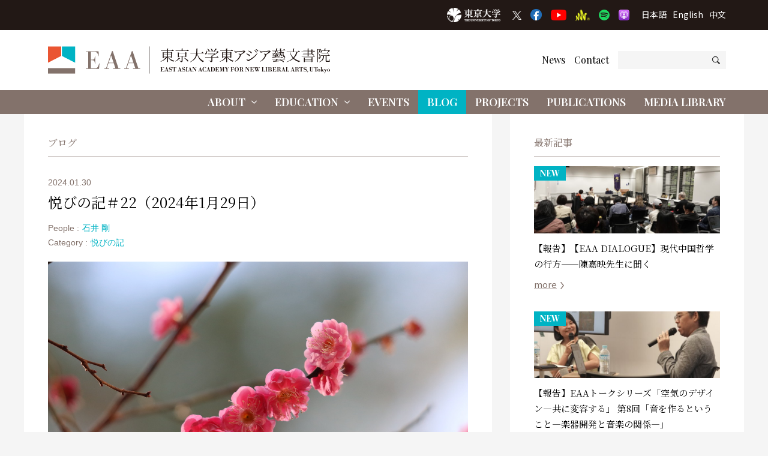

--- FILE ---
content_type: text/css
request_url: https://www.eaa.c.u-tokyo.ac.jp/wp-content/themes/ut-eaa/_css/common.css?ver=1734795404
body_size: 176262
content:
html,body,div,span,applet,object,iframe,h1,h2,h3,h4,h5,h6,p,blockquote,pre,a,abbr,acronym,address,big,cite,code,del,dfn,em,img,ins,kbd,q,s,samp,small,strike,strong,sub,sup,tt,var,b,u,i,center,dl,dt,dd,ol,ul,li,fieldset,form,label,legend,table,caption,tbody,tfoot,thead,tr,th,td,article,aside,canvas,details,embed,figure,figcaption,footer,header,hgroup,menu,nav,output,ruby,section,summary,time,mark,audio,video{margin:0;padding:0;border:0;font-style:normal;font-weight:normal;font-size:100%;vertical-align:baseline}article,aside,details,figcaption,figure,footer,header,hgroup,menu,nav,section{display:block}html{overflow-y:scroll}blockquote,q{quotes:none}blockquote:before,blockquote:after,q:before,q:after{content:'';content:none}input,textarea{margin:0;padding:0}ol,ul{list-style:none}table{border-collapse:collapse;border-spacing:0}caption,th{text-align:left}a:focus{outline:none}.clearfix:after{content:".";display:block;clear:both;height:0;visibility:hidden}.clearfix{min-height:1px}* html .clearfix{height:1px}.both{clear:both}.inline_block{display:inline-block}html{-webkit-scroll-behavior:smooth;scroll-behavior:smooth}input,button,textarea,select{-webkit-appearance:none;-moz-appearance:none;appearance:none;font-family:inherit;border-radius:0;color:inherit}html{font-size:10px;-webkit-tap-highlight-color:transparent}body{font-size:1.6rem;line-height:1.75;-webkit-text-size-adjust:100%}body{font-family:-apple-system, "Helvetica Neue", HelveticaNeue, YuGothic, "Yu Gothic Medium", "Yu Gothic", Verdana, Meiryo, sans-serif;word-break:normal}.zh{font-family:"微软雅黑", "黑体", "Microsoft Yahei", "PingHei", sans-serif}b,strong,.bold{font-family:inherit}_:lang(x)::-ms-backdrop,.selector{font-family:"Segoe UI", Meiryo, sans-serif}a{text-decoration:none;color:#000}.text-danger,.text-danger.text-aster{color:#ea5532}.text-aster{font-size:85%;color:#5a5a5a}sup{vertical-align:super}.clearfix:after,.clearfix:before{content:" ";display:table}.clearfix:after{clear:both}.clearfix{*zoom:1}.d-none{display:none !important}.d-inline{display:inline !important}.d-inline-block{display:inline-block !important}.d-block{display:block !important}.d-table{display:table !important}.d-table-row{display:table-row !important}.d-table-cell{display:table-cell !important}.d-flex{display:-webkit-box !important;display:-ms-flexbox !important;display:flex !important}.d-inline-flex{display:-webkit-inline-box !important;display:-ms-inline-flexbox !important;display:inline-flex !important}@media (min-width: 576px){.d-sm-none{display:none !important}.d-sm-inline{display:inline !important}.d-sm-inline-block{display:inline-block !important}.d-sm-block{display:block !important}.d-sm-table{display:table !important}.d-sm-table-row{display:table-row !important}.d-sm-table-cell{display:table-cell !important}.d-sm-flex{display:-webkit-box !important;display:-ms-flexbox !important;display:flex !important}.d-sm-inline-flex{display:-webkit-inline-box !important;display:-ms-inline-flexbox !important;display:inline-flex !important}}@media (min-width: 768px){.d-md-none{display:none !important}.d-md-inline{display:inline !important}.d-md-inline-block{display:inline-block !important}.d-md-block{display:block !important}.d-md-table{display:table !important}.d-md-table-row{display:table-row !important}.d-md-table-cell{display:table-cell !important}.d-md-flex{display:-webkit-box !important;display:-ms-flexbox !important;display:flex !important}.d-md-inline-flex{display:-webkit-inline-box !important;display:-ms-inline-flexbox !important;display:inline-flex !important}}@media (min-width: 992px){.d-lg-none{display:none !important}.d-lg-inline{display:inline !important}.d-lg-inline-block{display:inline-block !important}.d-lg-block{display:block !important}.d-lg-table{display:table !important}.d-lg-table-row{display:table-row !important}.d-lg-table-cell{display:table-cell !important}.d-lg-flex{display:-webkit-box !important;display:-ms-flexbox !important;display:flex !important}.d-lg-inline-flex{display:-webkit-inline-box !important;display:-ms-inline-flexbox !important;display:inline-flex !important}}@media (min-width: 1215px){.d-xl-none{display:none !important}.d-xl-inline{display:inline !important}.d-xl-inline-block{display:inline-block !important}.d-xl-block{display:block !important}.d-xl-table{display:table !important}.d-xl-table-row{display:table-row !important}.d-xl-table-cell{display:table-cell !important}.d-xl-flex{display:-webkit-box !important;display:-ms-flexbox !important;display:flex !important}.d-xl-inline-flex{display:-webkit-inline-box !important;display:-ms-inline-flexbox !important;display:inline-flex !important}}*{box-sizing:border-box}html,body{height:100%}body{display:flex;flex-direction:column;justify-content:flex-start;background-color:#f5f5f5}img,svg{vertical-align:bottom}.contents{flex:1 0 auto;width:100%;margin:auto;min-height:1px}@media screen and (min-width: 768px) and (max-width: 1214px){.contents{padding-right:30px;padding-left:30px}}.header,.footer{flex-shrink:0}main{display:block}.body--search .fancybox-bg{background-color:#fff}.fancybox-content::-webkit-scrollbar{display:block}.fancybox-content::-webkit-scrollbar-thumb{background:gray}@media screen and (min-width: 768px){.archive .contents>.container{display:-ms-grid;display:grid;-ms-grid-columns:auto auto;grid-template-columns:auto auto;-ms-grid-rows:auto;grid-template-rows:auto;grid-template-areas:"main local-nav";width:1200px;margin:auto}.archive .contents>.container main{-ms-grid-row:1;-ms-grid-column:1}.archive .contents>.container .local-nav{-ms-grid-row:1;-ms-grid-column:2}}@media screen and (min-width: 768px) and (max-width: 1214px){.archive .contents>.container{width:100%;-ms-grid-columns:67.5% 32.5%;grid-template-columns:67.5% 32.5%}}.archive .contents>.container main{grid-area:main}.archive .contents>.container .local-nav{grid-area:local-nav}@media screen and (min-width: 768px){.archive .contents>.container.container-full-column{display:block}}.archive .contents>.container.container-full-column main{width:100%}@media screen and (min-width: 768px){.archive .contents>.container.container-full-column main{padding-right:0}}.archive .contents>.container main{width:810px;padding-right:30px}.archive .contents>.container main>.inner{display:flex;flex-direction:column;justify-content:space-between;height:100%;padding:40px;background-color:#fff}@media screen and (max-width: 1214px){.archive .contents>.container main{width:100%}}@media screen and (max-width: 991px){.archive .contents>.container main>.inner{padding:40px 15px 30px}}@media screen and (max-width: 767px){.archive .contents>.container main{padding:0 15px}}.archive .contents>.container .local-nav{width:390px}.archive .contents>.container .local-nav>.inner{height:100%;padding:40px;background-color:#fff}@media screen and (max-width: 1214px){.archive .contents>.container .local-nav{width:100%}}@media screen and (max-width: 991px){.archive .contents>.container .local-nav>.inner{padding:40px 15px 30px}}@media screen and (max-width: 767px){.archive .contents>.container .local-nav{padding:0 15px}}.archive .contents>.container.container-full-column{height:100%}.archive .contents>.container.container-full-column main{height:100%}.archive .page-header{margin-bottom:30px}.archive .page-header .subhead{margin-bottom:30px;padding-bottom:15px;border-bottom:1px #83726b solid;line-height:1;color:#83726b;text-transform:uppercase;font-family:'Playfair Display', serif}.archive .subhead-local{margin-bottom:30px;font-size:2.4rem;font-family:'Noto Sans JP', sans-serif}@media screen and (max-width: 991px){.archive .subhead-local{font-size:2rem}}@media screen and (max-width: 767px){.archive .subhead-local{font-size:1.8rem}}.archive.zh .subhead-local{font-family:'Noto Sans SC', sans-serif}.archive .pagination{width:100%;padding:45px 0}.archive .pagination a{padding:5px 10px;text-align:center;text-decoration:none;color:#000}.archive .pagination a.active,.archive .pagination a:hover{background-color:#83726b;color:#fff}.archive .pagination span{margin:0 10px 10px 0;padding:3px 10px;text-align:center}.archive .pagination .leader{margin-right:0}@media screen and (min-width: 768px){.page .contents>.container{display:-ms-grid;display:grid;-ms-grid-columns:auto auto;grid-template-columns:auto auto;-ms-grid-rows:auto;grid-template-rows:auto;grid-template-areas:"main local-nav";width:1200px;margin:auto}.page .contents>.container main{-ms-grid-row:1;-ms-grid-column:1}.page .contents>.container .local-nav{-ms-grid-row:1;-ms-grid-column:2}}@media screen and (max-width: 1214px){.page .contents>.container{width:100%;-ms-grid-columns:67.5% 32.5%;grid-template-columns:67.5% 32.5%}}.page .contents>.container main{grid-area:main}.page .contents>.container .local-nav{grid-area:local-nav}.page .contents>.container main{width:810px;padding-right:30px}.page .contents>.container main .article-main{display:flex;flex-direction:column;justify-content:space-between;height:100%;padding:40px;background-color:#fff}@media screen and (max-width: 1214px){.page .contents>.container main{width:100%}}@media screen and (max-width: 991px){.page .contents>.container main .article-main{padding:40px 15px 30px 15px}}@media screen and (max-width: 767px){.page .contents>.container main{padding:0 15px}}.page .contents>.container .local-nav{width:390px}.page .contents>.container .local-nav>.inner{height:100%;padding:40px;background-color:#fff}@media screen and (max-width: 1214px){.page .contents>.container .local-nav{width:100%}}@media screen and (max-width: 991px){.page .contents>.container .local-nav>.inner{padding:40px 15px 30px 15px}}@media screen and (max-width: 767px){.page .contents>.container .local-nav{padding:0 15px}}.page .article-main .article-header{margin-bottom:30px}.page .article-main .article-header .heading .article-title{margin-bottom:30px;padding-bottom:15px;border-bottom:1px #83726b solid;line-height:1;color:#83726b;font-size:2.4rem;font-family:'Noto Serif JP', serif}.page .article-main .sns-buttons{margin-top:45px;padding:15px}@media screen and (max-width: 767px){.page .article-main .sns-buttons{margin-top:30px;padding:15px}}.page.zh .article-main .article-header .heading .article-title{font-family:'Noto Serif SC', serif}.page .article-body .pagination{display:flex;flex-wrap:wrap;justify-content:space-between;margin-top:45px}.page .article-body .pagination a{display:flex;align-items:center;width:calc(50% - 30px);padding:15px;background-color:#f5f5f5}.page .article-body .pagination a span{font-size:1.3rem;-webkit-transition:0.3s;-o-transition:0.3s;transition-duration:0.3s}.page .article-body .pagination a:hover span{color:#00b3c4}.page .article-body .pagination a img{width:6px;height:auto}.page .article-body .pagination a.pagination-previous span{padding-left:15px}.page .article-body .pagination a.pagination-previous img{transform:rotate(180deg)}.page .article-body .pagination a.pagination-next{justify-content:flex-end}.page .article-body .pagination a.pagination-next span{padding-right:15px}.page .article-body .pagination .pad{width:calc(50% - 25px)}@media screen and (max-width: 991px){.page .article-body .pagination a{width:calc(50% - 15px)}}@media screen and (max-width: 767px){.page .article-body .pagination{padding:60px 0 30px 0}}@media screen and (max-width: 576px){.page .article-body .pagination{padding:30px 0}.page .article-body .pagination a{width:100%}.page .article-body .pagination a span{font-size:1.2rem}.page .article-body .pagination a.pagination-previous span{padding-left:5px}.page .article-body .pagination a.pagination-next span{padding-right:5px}}.page .local-nav .inner .chunk ul>li{list-style-type:none}.page .local-nav .inner .chunk ul>li.local-nav--level-0,.page .local-nav .inner .chunk ul>li.local-nav--level-1{padding-left:16px}.page .local-nav .inner .chunk ul>li.local-nav--level-0.active,.page .local-nav .inner .chunk ul>li.local-nav--level-0:hover,.page .local-nav .inner .chunk ul>li.local-nav--level-1.active,.page .local-nav .inner .chunk ul>li.local-nav--level-1:hover{background:url(../_img/misc/caret.png) left calc(0.3rem + 4px) no-repeat;background-size:8px 16px}.page .local-nav .inner .chunk ul>li.local-nav--level-2{padding-left:1.25em}.page .local-nav .inner .chunk ul>li.local-nav--level-2:before{vertical-align:text-bottom;font-size:25%;content:"\f111";font-family:"Font Awesome 5 Pro"}@media screen and (min-width: 768px){.single .contents>.container{display:-ms-grid;display:grid;-ms-grid-columns:auto auto;grid-template-columns:auto auto;-ms-grid-rows:auto;grid-template-rows:auto;grid-template-areas:"main local-nav";width:1200px;margin:auto}.single .contents>.container main{-ms-grid-row:1;-ms-grid-column:1}.single .contents>.container .local-nav{-ms-grid-row:1;-ms-grid-column:2}}@media screen and (min-width: 768px) and (max-width: 1214px){.single .contents>.container{width:100%;-ms-grid-columns:67.5% 32.5%;grid-template-columns:67.5% 32.5%}}.single .contents>.container main{grid-area:main}.single .contents>.container .local-nav{grid-area:local-nav}.single .contents>.container main{width:810px;padding-right:30px}.single .contents>.container main .article-main{display:flex;flex-direction:column;justify-content:space-between;height:100%;padding:40px;background-color:#fff}@media screen and (max-width: 1214px){.single .contents>.container main{width:100%}}@media screen and (max-width: 991px){.single .contents>.container main .article-main{padding:40px 15px 30px}}@media screen and (max-width: 767px){.single .contents>.container main{padding:0 15px}}.single .contents>.container .local-nav{width:390px}.single .contents>.container .local-nav>.inner{height:100%;padding:40px;background-color:#fff}@media screen and (max-width: 1214px){.single .contents>.container .local-nav{width:100%}}@media screen and (max-width: 991px){.single .contents>.container .local-nav>.inner{padding:40px 15px 30px}}@media screen and (max-width: 767px){.single .contents>.container .local-nav{padding:0 15px}}.single .article-main .article-header{margin-bottom:30px}.single .article-main .article-header .subhead{margin-bottom:30px;padding-bottom:15px;border-bottom:1px #83726b solid;line-height:1;color:#83726b;text-transform:uppercase;font-family:'Noto Serif JP', serif}.single .article-main .article-header .heading .subtitle{font-family:'Noto Serif JP', serif}.single .article-main .article-header .heading .article-title{font-size:2.4rem;font-family:'Noto Serif JP', serif}.single .article-main .sns-buttons{margin-top:45px;padding:15px}@media screen and (max-width: 767px){.single .article-main .sns-buttons{margin-top:30px;padding:15px}}.single.zh .article-main .article-header .subhead{font-family:'Noto Serif SC', serif}.single.zh .article-main .article-header .heading .article-title{font-family:'Noto Serif SC', serif}.single .article-body .pagination{display:flex;flex-wrap:wrap;justify-content:space-between;margin-top:45px}.single .article-body .pagination a{display:flex;align-items:center;width:calc(50% - 30px);padding:15px;border:1px #acacac solid}.single .article-body .pagination a span{-webkit-transition:0.3s;-o-transition:0.3s;transition-duration:0.3s}.single .article-body .pagination a .text{display:flex;flex-direction:column;-webkit-transition:0.3s;-o-transition:0.3s;transition-duration:0.3s}.single .article-body .pagination a .text .subtitle{font-size:1.1rem}.single .article-body .pagination a .text .text-title{font-size:1.3rem}.single .article-body .pagination a:hover span{color:#00838f}.single .article-body .pagination a img{width:6px;height:auto}.single .article-body .pagination a.pagination-previous .text{padding-left:15px}.single .article-body .pagination a.pagination-previous img{transform:rotate(180deg)}.single .article-body .pagination a.pagination-next{justify-content:flex-end}.single .article-body .pagination a.pagination-next .text{padding-right:15px}.single .article-body .pagination .pad{width:calc(50% - 25px)}@media screen and (max-width: 991px){.single .article-body .pagination a{width:calc(50% - 15px)}}@media screen and (max-width: 767px){.single .article-body .pagination{margin-top:0;padding:60px 0 30px}}@media screen and (max-width: 576px){.single .article-body .pagination{padding:30px 0}.single .article-body .pagination a{width:100%}.single .article-body .pagination a+a{margin-top:30px}.single .article-body .pagination a span{font-size:1.2rem}.single .article-body .pagination a.pagination-previous span{padding-left:10px}.single .article-body .pagination a.pagination-next span{padding-right:10px}}.preview-header{padding:15px 40px;background-color:#ea5532;font-size:2rem;color:#fff}.preview-subhead{padding:15px 40px;background-color:#00b3c4;color:#fff}.section-preview-list{padding:40px;background-color:#fff}@media screen and (max-width: 991px){.section-preview-list{padding:40px 15px 30px}}.is_preview.single .contents>.container main .article-main{height:auto}.related-article{margin-top:45px}.related-article .chunk-header{margin-bottom:15px;padding-bottom:15px;border-bottom:1px #83726b solid;line-height:1;color:#83726b;font-family:'Noto Serif JP', serif}.related-article .chunk-list{display:flex;flex-wrap:wrap;justify-content:space-between;padding-bottom:15px}.related-article .chunk-list .item{display:flex;justify-content:space-between;width:100%;margin-top:15px;padding-top:15px;border-top:1px #83726b dotted}.related-article .chunk-list .item:nth-of-type(1){margin-top:0;padding-top:0;border-top:0}.related-article .chunk-list .item .img{width:30%}.related-article .chunk-list .item .img a{display:block}.related-article .chunk-list .item .text{width:70%;padding-right:15px}.related-article .chunk-list .item .text .text-meta{font-size:1.2rem;color:#83726b;font-family:'Noto Serif JP', serif}.related-article .chunk-list .item .text a{font-family:'Noto Serif JP', serif;-webkit-transition:0.3s;-o-transition:0.3s;transition-duration:0.3s}.related-article .chunk-list .item .text a .subtitle{font-size:1.3rem}.related-article .chunk-list .item .text a:hover{color:#00838f}.related-article .chunk-list .item .text .more{display:inline-block;margin-top:10px;padding-right:12px;background:url(../_img/misc/arrow.png) right 9px no-repeat;background-size:6px 12px;text-decoration:underline;font-size:1.5rem;color:#83726b;-webkit-transition:0.3s;-o-transition:0.3s;transition-duration:0.3s;font-family:'Noto Sans JP', sans-serif}.related-article .chunk-list .item .text .more:hover{text-decoration:none;color:#00838f}.related-article .chunk-list .item .img a{position:relative;padding-bottom:62%;overflow:hidden;background-color:#f5f5f5}.related-article .chunk-list .item .img a img{position:absolute;top:0%;left:50%;margin-right:-50%;-webkit-transform:translate(-50%, 0%);transform:translate(-50%, 0%);-webkit-transition:0.3s;-o-transition:0.3s;transition-duration:0.3s}.related-article .chunk-list .item.item--has-no-img .img a img{width:auto;height:101%}.related-article .chunk-list .item.item--has-img--landscape-tall .img a img,.related-article .chunk-list .item.item--has-img--portrait .img a img{width:101%;height:auto}.related-article .chunk-list .item.item--has-img--landscape-short .img a img{width:auto;height:101%;-webkit-transition:0.3s;-o-transition:0.3s;transition-duration:0.3s}@media screen and (max-width: 767px){.related-article{margin:30px 0 15px 0}}.zh .related-article .chunk-header{font-family:'Noto Serif SC', serif}.zh .related-article .chunk-list .item .text .text-meta{font-family:'Noto Serif SC', serif}.same-taxonomy-article{margin-top:45px}.same-taxonomy-article .chunk-header{margin-bottom:15px;padding-bottom:15px;border-bottom:1px #83726b solid;line-height:1;color:#83726b;font-family:'Noto Serif JP', serif}.same-taxonomy-article .chunk-list{display:flex;flex-wrap:wrap;justify-content:space-between;padding-bottom:15px}.same-taxonomy-article .chunk-list .item{display:flex;flex-direction:row-reverse;justify-content:space-between;width:100%;margin-top:15px;padding-top:15px;border-top:1px #83726b dotted}.same-taxonomy-article .chunk-list .item:nth-of-type(1){margin-top:0;padding-top:0;border-top:0}.same-taxonomy-article .chunk-list .item .text-label{display:flex !important;padding-bottom:5px}.same-taxonomy-article .chunk-list .item .text-label label{display:inline-block;padding:0 10px;font-size:1.2rem;font-weight:bold;color:#fff}.same-taxonomy-article .chunk-list .item .text-label label.label--new{background:#00b3c4;font-family:'Playfair Display', serif}.same-taxonomy-article .chunk-list .item .img{width:30%}.same-taxonomy-article .chunk-list .item .img a{display:block}.same-taxonomy-article .chunk-list .item .text{width:70%;padding-right:15px}.same-taxonomy-article .chunk-list .item .text .text-meta{font-size:1.2rem;color:#83726b;font-family:'Noto Serif JP', serif}.same-taxonomy-article .chunk-list .item .text a{font-family:'Noto Serif JP', serif;-webkit-transition:0.3s;-o-transition:0.3s;transition-duration:0.3s}.same-taxonomy-article .chunk-list .item .text a .subtitle{font-size:1.3rem}.same-taxonomy-article .chunk-list .item .text a:hover{color:#00b3c4}.same-taxonomy-article .chunk-list .item .text .more{display:inline-block;margin-top:10px;padding-right:12px;background:url(../_img/misc/arrow.png) right 9px no-repeat;background-size:6px 12px;text-decoration:underline;font-size:1.5rem;color:#83726b;-webkit-transition:0.3s;-o-transition:0.3s;transition-duration:0.3s;font-family:'Noto Sans JP', sans-serif}.same-taxonomy-article .chunk-list .item .text .more:hover{text-decoration:none;color:#00b3c4}.same-taxonomy-article .chunk-list .item .img a{position:relative;padding-bottom:62%;overflow:hidden;background-color:#f5f5f5}.same-taxonomy-article .chunk-list .item .img a img{position:absolute;top:0%;left:50%;margin-right:-50%;-webkit-transform:translate(-50%, 0%);transform:translate(-50%, 0%);-webkit-transition:0.3s;-o-transition:0.3s;transition-duration:0.3s}.same-taxonomy-article .chunk-list .item.item--has-no-img .img a img{width:auto;height:101%}.same-taxonomy-article .chunk-list .item.item--has-img--landscape-tall .img a img,.same-taxonomy-article .chunk-list .item.item--has-img--portrait .img a img{width:101%;height:auto}.same-taxonomy-article .chunk-list .item.item--has-img--landscape-short .img a img{width:auto;height:101%;-webkit-transition:0.3s;-o-transition:0.3s;transition-duration:0.3s}.same-taxonomy-article .button-wrapper{display:flex;align-items:center;justify-content:center;width:100%}.same-taxonomy-article .button-wrapper .button{display:inline-flex;align-items:center;justify-content:center;width:33.333333%;margin:30px 0;padding:10px 15px;border:1px #83726b solid;color:#83726b;-webkit-transition:0.3s;-o-transition:0.3s;transition-duration:0.3s}.same-taxonomy-article .button-wrapper .button span{padding-right:12px;background:url("../_img/misc/arrow.png") right center no-repeat;background-size:6px 12px;font-size:1.4rem}.same-taxonomy-article .button-wrapper .button:hover{border:1px #00b3c4 solid;background-color:#00b3c4;color:#fff}.same-taxonomy-article .button-wrapper .button:hover span{background:url("../_img/misc/arrow-white.png") right center no-repeat;background-size:6px 12px}@media screen and (max-width: 767px){.same-taxonomy-article{margin:30px 0 15px 0}.same-taxonomy-article .button-wrapper .button{width:50%}}.zh .related-article .chunk-header{font-family:'Noto Serif SC', serif}.zh .related-article .chunk-list .item .text .text-meta{font-family:'Noto Serif SC', serif}.local-nav>.inner .chunk+.chunk{padding-top:30px}.local-nav>.inner .chunk>.subhead{margin-bottom:15px;padding-bottom:15px;border-bottom:1px #83726b solid;line-height:1;color:#83726b;font-family:'Noto Serif JP', serif}.local-nav>.inner .chunk a{font-size:1.5rem;-webkit-transition:0.3s;-o-transition:0.3s;transition-duration:0.3s}.local-nav>.inner .chunk a:hover{color:#00838f}@media screen and (max-width: 767px){.local-nav>.inner{border-top:1px #83726b solid}}.local-nav .list .more{display:inline-block;margin-top:10px;padding-right:12px;background:url(../_img/misc/arrow.png) right 9px no-repeat;background-size:6px 12px;text-decoration:underline;font-size:1.5rem;color:#83726b;-webkit-transition:0.3s;-o-transition:0.3s;transition-duration:0.3s;font-family:'Noto Sans JP', sans-serif}.local-nav .list .more:hover{text-decoration:none;color:#00b3c4}.local-nav .list-category li a:before{vertical-align:text-bottom;font-size:10px;content:"\f111";font-family:"Font Awesome 5 Pro"}.local-nav .list-yearly{display:flex}.local-nav .list-yearly li{width:33.333333%}.local-nav .select-taxonomy{width:100%;margin:0;padding:5px;border:1px #ccc solid;text-align:center;font-size:1.6rem}.local-nav .select-taxonomy .text-paren{font-size:85%;margin-left:-0.25em}.local-nav .select-taxonomy .text-paren:before{content:"［"}.local-nav .select-taxonomy .text-paren:after{content:"］"}.local-nav .twitter-widget .subhead,.local-nav .facebook-widget .subhead{margin-bottom:10px}.local-nav .twitter-widget .subhead i,.local-nav .facebook-widget .subhead i{display:inline-block;margin-right:5px;font-size:1rem;transform:translate(0, -2px)}.zh .local-nav>.inner .chunk .subhead{font-family:'Noto Serif SC', serif}.wysiwyg{line-height:1.75;word-wrap:break-word;font-size:1.6rem}.wysiwyg>*:last-child{margin-bottom:0}.wysiwyg a{text-decoration:underline;color:#00b3c4;-webkit-transition:0.3s;-o-transition:0.3s;transition-duration:0.3s}.wysiwyg a:hover{text-decoration:none;color:#00838f}.wysiwyg a[target="_blank"]:not(.link--has-img):after,.wysiwyg a[target="_blank"]:not(.link--has-pdf):after{content:"\f08e";font-family:"Font Awesome 5 Pro";margin-left:5px}.wysiwyg a[href$=".pdf"]:not(.link--has-img):after{content:"\f1c1";font-family:"Font Awesome 5 Pro";margin:0 5px}.wysiwyg a[href$=".doc"]:not(.link--has-img):after,.wysiwyg a[href$=".docx"]:not(.link--has-img):after{content:"\f1c2";font-family:"Font Awesome 5 Pro";margin:0 5px}.wysiwyg a.lightbox-wysiwyg-img{display:inline-block;position:relative}.wysiwyg a.lightbox-wysiwyg-img .mask{display:flex;align-items:center;justify-content:center;position:absolute;top:0;left:0;background-color:rgba(0,0,0,0.5);width:100%;height:100%}.wysiwyg a.lightbox-wysiwyg-img .mask:before{width:64px;height:auto;content:url(../_img/misc/zoom.svg);transform:rotate(30deg)}.wysiwyg .text-has-icon-link-L{display:inline-block;padding:10px 20px;border:1px #000 solid}.wysiwyg .text-has-icon-link-L a{display:inline-flex;align-items:center;text-decoration:none;font-weight:bold}.wysiwyg .text-has-icon-link-L a[href$=".pdf"]:after{margin-left:0;padding:0 0 0 10px;line-height:1;text-decoration:none;content:url(../_img/misc/icon-dl-pdf.svg);display:inline-block;vertical-align:middle;-webkit-transform:scale(1);transform:scale(1)}.wysiwyg .text-has-icon-link-L a[href$=".doc"]:after,.wysiwyg .text-has-icon-link-L a[href$=".docx"]:after{padding:0 0 0 10px;line-height:1;text-decoration:none;content:url(../_img/misc/icon-dl-word.svg);display:inline-block;vertical-align:middle;-webkit-transform:scale(1);transform:scale(1)}.wysiwyg .text-has-arrow-link{display:inline-block}.wysiwyg .text-has-arrow-link a{display:inline-flex;align-items:center;text-decoration:none;font-weight:bold}.wysiwyg .text-has-arrow-link a:after{line-height:1;text-decoration:none;content:url(../_img/misc/arrow-wysiwyg.png);vertical-align:middle;-webkit-transform:scale(0.5);transform:scale(0.5)}.wysiwyg h1,.wysiwyg h2,.wysiwyg h3,.wysiwyg h4,.wysiwyg h5,.wysiwyg h6{font-weight:bold}.wysiwyg h1{margin-bottom:20px;line-height:1.67;font-size:2.3rem}.wysiwyg h2{margin-bottom:20px;line-height:1.67;font-size:2.2rem}.wysiwyg h3{margin-bottom:20px;line-height:1.67;font-size:2.1rem}.wysiwyg h4{margin-bottom:20px;line-height:1.67;font-size:2rem}.wysiwyg h5{margin-bottom:20px;line-height:1.67;font-size:1.8rem}.wysiwyg h6{margin-bottom:20px;line-height:1.67;font-size:1.6rem}.wysiwyg ol,.wysiwyg p,.wysiwyg ul{margin-bottom:20px}.wysiwyg ol+h1,.wysiwyg ol+h2,.wysiwyg ol+h3,.wysiwyg ol+h4,.wysiwyg ol+h5,.wysiwyg ol+h6,.wysiwyg p+h1,.wysiwyg p+h2,.wysiwyg p+h3,.wysiwyg p+h4,.wysiwyg p+h5,.wysiwyg p+h6,.wysiwyg ul+h1,.wysiwyg ul+h2,.wysiwyg ul+h3,.wysiwyg ul+h4,.wysiwyg ul+h5,.wysiwyg ul+h6{padding-top:20px}.wysiwyg p.has-iframe{margin-top:20px;margin-bottom:20px}.wysiwyg p.has-iframe .inner{display:block;position:relative;height:0;overflow:hidden}.wysiwyg p.has-iframe.has-iframe-movie iframe{position:absolute;top:0;left:0;width:100%;height:100%}.wysiwyg p.has-iframe.has-iframe-sound-player iframe{width:100%;height:auto}@media screen and (max-width: 576px){.wysiwyg p.has-iframe--wp-embedded-content{position:relative;padding-bottom:100%;height:0;overflow:hidden;margin-top:20px;margin-bottom:20px}.wysiwyg p.has-iframe--wp-embedded-content iframe{position:absolute;top:0;left:0;width:100%;height:100%}}.wysiwyg p.has-video .inner{display:block;position:relative;height:0;overflow:hidden}.wysiwyg p.has-video.has-video-movie video{position:absolute;top:0;left:0;width:100%;height:100%}.wysiwyg ul{margin-left:1.75rem}.wysiwyg ul>li{list-style-type:disc;padding-bottom:10px}.wysiwyg ul>li:last-of-type{padding-bottom:0}.wysiwyg ul[style*="circle"] li{list-style-type:circle}.wysiwyg ul[style*="square"] li{list-style-type:square}.wysiwyg ol{margin-left:1.75rem}.wysiwyg ol>li{list-style-type:decimal;padding-bottom:10px}.wysiwyg ol>li:last-of-type{padding-bottom:0}.wysiwyg ol[style*="lower-greek"] li{list-style-type:lower-greek}.wysiwyg ol[style*="lower-roman"] li{list-style-type:lower-roman}.wysiwyg ol[style*="upper-alpha"] li{list-style-type:upper-alpha}.wysiwyg ol[style*="upper-roman"] li{list-style-type:upper-roman}.wysiwyg ul>li>ul,.wysiwyg ul>li ol,.wysiwyg ol>li>ul,.wysiwyg ol>li ol{margin-top:0.5em}.wysiwyg blockquote{margin-bottom:20px;padding:20px;border-left:3px #83726b solid;background-color:#f7f6f6;font-family:serif}.wysiwyg blockquote>*:last-child{margin-bottom:0}.wysiwyg hr{border:0;border-top:1px #000 solid;margin:20px 0}.wysiwyg div[id^="attachment_"]{max-width:100%}.wysiwyg img{max-width:100%;height:auto;vertical-align:bottom}.wysiwyg strong{font-weight:bold}.wysiwyg em{font-style:italic}.wysiwyg .text-aster{font-size:85%}.wysiwyg div.text-caption{margin-top:-10px;font-size:80%}.wysiwyg .text-nowrap{white-space:nowrap}.wysiwyg .box{display:inline-block;margin-bottom:20px;padding:20px;border:1px #000 solid}.wysiwyg .box *:last-child{margin-bottom:0}.wysiwyg .wrapper-table{width:100%;margin-bottom:20px}.wysiwyg .wrapper-table table tr td{padding:15px;border:1px #000 solid}.wysiwyg .wrapper-table table tr td>*:last-child{margin-bottom:0}.wysiwyg .wrapper-table table tr td.text-vertical{vertical-align:middle;writing-mode:vertical-rl;line-height:1}@media screen and (max-width: 767px){.wysiwyg .wrapper-table{display:inline-block;overflow-x:auto;white-space:nowrap;-ms-overflow-style:none;scrollbar-width:none}}.wysiwyg .wp-caption-text{padding-top:5px;font-size:80%}.wysiwyg .alignleft{float:left;margin:0 20px 20px 0;shape-outside:margin-box}.wysiwyg .aligncenter{display:block;margin-left:auto;margin-bottom:20px;margin-right:auto}.wysiwyg .alignright{float:right;margin:0 0 20px 20px;shape-outside:margin-box}.wysiwyg .clear{clear:both;height:0;overflow:hidden}@media screen and (max-width: 767px){.wysiwyg .alignleft{display:block;float:none;margin:0em 0 20px 0}.wysiwyg .alignright{display:block;float:none;margin:0 0 20px 0}}.slick-slider{position:relative;display:block;box-sizing:border-box;-webkit-touch-callout:none;-webkit-user-select:none;-khtml-user-select:none;-moz-user-select:none;-ms-user-select:none;user-select:none;-ms-touch-action:pan-y;touch-action:pan-y;-webkit-tap-highlight-color:transparent}.slick-list{position:relative;overflow:hidden;display:block;margin:0;padding:0}.slick-list:focus{outline:none}.slick-list.dragging{cursor:pointer;cursor:hand}.slick-slider .slick-track,.slick-slider .slick-list{-webkit-transform:translate3d(0, 0, 0);-moz-transform:translate3d(0, 0, 0);-ms-transform:translate3d(0, 0, 0);-o-transform:translate3d(0, 0, 0);transform:translate3d(0, 0, 0)}.slick-track{position:relative;left:0;top:0;display:block;margin-left:auto;margin-right:auto}.slick-track:before,.slick-track:after{content:"";display:table}.slick-track:after{clear:both}.slick-loading .slick-track{visibility:hidden}.slick-slide{float:left;height:100%;min-height:1px;display:none}[dir="rtl"] .slick-slide{float:right}.slick-slide img{display:block}.slick-slide.slick-loading img{display:none}.slick-slide.dragging img{pointer-events:none}.slick-initialized .slick-slide{display:block}.slick-loading .slick-slide{visibility:hidden}.slick-vertical .slick-slide{display:block;height:auto;border:1px solid transparent}.slick-arrow.slick-hidden{display:none}.slick-loading .slick-list{background:#fff url("../_img/carousel/ajax-loader.gif") center center no-repeat}@font-face{font-family:"slick";src:url("../fonts/slick.eot");src:url("../fonts/slick.eot?#iefix") format("embedded-opentype"),url("../fonts/slick.woff") format("woff"),url("../fonts/slick.ttf") format("truetype"),url("../fonts/slick.svg#slick") format("svg");font-weight:normal;font-style:normal}.slick-prev,.slick-next{position:absolute;display:block;height:20px;width:20px;line-height:0px;font-size:0px;cursor:pointer;background:transparent;color:transparent;top:50%;-webkit-transform:translate(0, -50%);-ms-transform:translate(0, -50%);transform:translate(0, -50%);padding:0;border:none;outline:none}.slick-prev:hover,.slick-prev:focus,.slick-next:hover,.slick-next:focus{outline:none;background:transparent;color:transparent}.slick-prev:hover:before,.slick-prev:focus:before,.slick-next:hover:before,.slick-next:focus:before{opacity:1}.slick-prev.slick-disabled:before,.slick-next.slick-disabled:before{opacity:.25}.slick-prev:before,.slick-next:before{font-family:"slick";font-size:20px;line-height:1;color:#fff;opacity:.75;-webkit-font-smoothing:antialiased;-moz-osx-font-smoothing:grayscale}.slick-prev{left:-25px}[dir="rtl"] .slick-prev{left:auto;right:-25px}.slick-prev:before{content:"←"}[dir="rtl"] .slick-prev:before{content:"→"}.slick-next{right:-25px}[dir="rtl"] .slick-next{left:-25px;right:auto}.slick-next:before{content:"→"}[dir="rtl"] .slick-next:before{content:"←"}.slick-dotted.slick-slider{margin-bottom:30px}.slick-dots{position:absolute;bottom:-25px;list-style:none;display:block;text-align:center;padding:0;margin:0;width:100%}.slick-dots li{position:relative;display:inline-block;height:20px;width:20px;margin:0 5px;padding:0;cursor:pointer}.slick-dots li button{border:0;background:transparent;display:block;height:20px;width:20px;outline:none;line-height:0px;font-size:0px;color:transparent;padding:5px;cursor:pointer}.slick-dots li button:hover,.slick-dots li button:focus{outline:none}.slick-dots li button:hover:before,.slick-dots li button:focus:before{opacity:1}.slick-dots li button:before{position:absolute;top:0;left:0;content:"•";width:20px;height:20px;font-family:"slick";font-size:6px;line-height:20px;text-align:center;color:#000;opacity:.25;-webkit-font-smoothing:antialiased;-moz-osx-font-smoothing:grayscale}.slick-dots li.slick-active button:before{color:#000;opacity:.75}.sns-buttons{display:inline-flex;line-height:0;background-color:#f5f5f5}.sns-buttons .sns-buttons__fb{padding-left:15px}.sns-buttons .sns-buttons__fb .fb-like>span{height:auto !important}.header{width:100%}@media screen and (min-width: 768px){.header .container{display:flex;flex-wrap:wrap;justify-content:flex-end;width:1200px;height:100%;margin:auto}.header .header-upper{height:50px;background-color:#221815}.header .header-upper .container{padding:0 30px}.header .header-middle{height:100px;background-color:#fff}.header .header-middle .container{display:flex;align-items:center;justify-content:space-between;padding:0 30px 0 40px}.header .header-middle h1 svg{width:470px;height:50px}.header .header-lower{height:40px;background-color:#83726b}.header .header-lower .menu-secondary{display:none}}@media screen and (min-width: 768px) and (max-width: 1214px){.header .container{width:100%}}@media screen and (max-width: 991px){.header .header-upper{height:32px}.header .header-middle{height:64px}.header .header-middle h1 svg{width:300px;height:32px}}@media screen and (max-width: 767px){.header{z-index:1;background-color:#fff;box-shadow:0 0 15px rgba(0,0,0,0.2)}.header .header-middle{height:auto}.header .header-middle .container{display:flex;align-items:center;justify-content:space-between;height:50px;padding:0 0 0 15px}.header .header-middle .container h1 svg{width:281px;height:30px}.header .header-upper{display:none}}@media screen and (max-width: 480px){.header .header-middle .container h1 svg{width:234px;height:25px}}.header .header-u-tokyo-logo{display:flex;align-items:center;padding-right:20px}.header .header-u-tokyo-logo a{line-height:1}.header .header-u-tokyo-logo a img{width:auto;height:24px}@media screen and (max-width: 991px){.header .header-u-tokyo-logo a img{height:20px}}@media screen and (max-width: 767px){.header .header-u-tokyo-logo{padding:0px 15px 20px 15px}.header .header-u-tokyo-logo a img{height:24px}}.header .header-sns{display:flex;align-items:center;margin-right:20px}.header .header-sns li{display:flex;align-items:center;line-height:1}.header .header-sns li+li{padding-left:15px}.header .header-sns li:nth-of-type(1) img{width:auto;height:15px}.header .header-sns li:nth-of-type(2) img{width:auto;height:19px;margin-top:-2px}.header .header-sns li:nth-of-type(3) img,.header .header-sns li:nth-of-type(4) img,.header .header-sns li:nth-of-type(5) img,.header .header-sns li:nth-of-type(6) img,.header .header-sns li:nth-of-type(7) img{width:auto;height:18px}@media screen and (max-width: 767px){.header .menu-primary .menu-primary-wrapper .menu-secondary .header-sns{margin:0;padding:20px 15px;line-height:1}.header .menu-primary .menu-primary-wrapper .menu-secondary .header-sns li+li{padding-left:20px}.header .menu-primary .menu-primary-wrapper .menu-secondary .header-sns li:nth-of-type(1) img{width:auto;height:20px}.header .menu-primary .menu-primary-wrapper .menu-secondary .header-sns li:nth-of-type(2){padding-left:13px}.header .menu-primary .menu-primary-wrapper .menu-secondary .header-sns li:nth-of-type(2) img{width:auto;height:24px;margin-top:-2px}.header .menu-primary .menu-primary-wrapper .menu-secondary .header-sns li:nth-of-type(3) img,.header .menu-primary .menu-primary-wrapper .menu-secondary .header-sns li:nth-of-type(4) img,.header .menu-primary .menu-primary-wrapper .menu-secondary .header-sns li:nth-of-type(5) img,.header .menu-primary .menu-primary-wrapper .menu-secondary .header-sns li:nth-of-type(6) img,.header .menu-primary .menu-primary-wrapper .menu-secondary .header-sns li:nth-of-type(7) img{width:auto;height:23px}}.header .header-language{display:flex;align-items:center}.header .header-language li+li{padding-left:10px}.header .header-language li a{font-size:1.4rem;color:#fff;font-family:'Noto Sans JP', sans-serif}@media screen and (max-width: 767px){.header .header-language{padding:15px;background-color:#555}.header .header-language li+li{padding-left:20px}.header .header-language li a{font-size:1.6rem;font-weight:normal}}.menu-primary--sticky .header--is-logged-in{padding-top:32px}@media screen and (max-width: 767px){.menu-primary--sticky .header--is-logged-in{padding-top:46px}}@media screen and (max-width: 767px){#wpadminbar{position:fixed}}@media screen and (max-width: 767px){.header--is-logged-in.header--menu-opened{padding-top:0}}@media screen and (max-width: 767px){.header--menu-opened ~ #wpadminbar{z-index:20}}.menu-primary .menu-primary-wrapper>ul{display:flex}.menu-primary .menu-primary-wrapper>ul>li{display:flex;align-items:center}.menu-primary .menu-primary-wrapper>ul>li>a{display:flex;align-items:center;height:100%;padding:0 15px;color:#fff;text-transform:uppercase;font-size:1.8rem;font-weight:600;font-family:'Playfair Display', serif}.menu-primary .menu-primary-wrapper>ul>li>a:hover{background-color:#ea5532;color:#fff}.menu-primary .menu-primary-wrapper>ul>li>a.active{background-color:#00b3c4;color:#fff}@media screen and (min-width: 768px){.menu-primary .menu-primary-wrapper{height:100%;padding:0 15px 0 30px}.menu-primary .menu-primary-wrapper>ul>li{height:40px;line-height:40px}.menu-primary .menu-primary-wrapper>ul>li>a{margin-top:-1px;line-height:1;-webkit-transition:0.3s;-o-transition:0.3s;transition-duration:0.3s}}@media screen and (min-width: 768px) and (max-width: 991px){.menu-primary .menu-primary-wrapper>ul>li>a{padding:0 10px;font-size:1.6rem}}@media screen and (max-width: 767px){.menu-primary .menu-primary-wrapper{display:none}.menu-primary .menu-primary-wrapper>ul{display:block;background-color:#83726b}.menu-primary .menu-primary-wrapper>ul>li+li{padding:0}.menu-primary .menu-primary-wrapper>ul>li>a{display:flex;width:100%;padding:10px 15px;line-height:1}.menu-primary .menu-primary-wrapper.menu-primary-wrapper--open{position:fixed;top:50px;left:0;display:block;width:100vw;height:calc(100vh - 50px);padding-bottom:60px;overflow-y:scroll;-webkit-overflow-scrolling:touch;background-color:rgba(0,0,0,0.6);z-index:2}.menu-primary .menu-primary-wrapper .menu-secondary{display:block;padding-top:30px;background-color:#000}}.menu-secondary{display:flex;align-items:center;justify-content:flex-end}.menu-secondary ul li a{font-weight:600;color:#000;-webkit-transition:0.3s;-o-transition:0.3s;transition-duration:0.3s;font-family:'Playfair Display', serif}@media screen and (min-width: 768px){.menu-secondary .header-misc{padding-right:15px}.menu-secondary .header-misc li+li{padding-left:15px}.menu-secondary .header-misc li a{font-weight:normal}.menu-secondary .header-misc li a:hover{color:#00b3c4}}@media screen and (max-width: 767px){.menu-secondary .header-misc{margin-bottom:15px}.menu-secondary .header-misc li+li{padding-top:10px}.menu-secondary .header-misc li a{padding:0 15px;color:#fff}}.open-menu{display:none}@media screen and (max-width: 767px){.open-menu{display:inline-flex;align-items:center;justify-content:center;width:50px;height:50px;background-color:#00b3c4}.open-menu i{font-size:2rem;color:#fff}.open-menu .fa-times{display:none}.open-menu.open-menu--close{background-color:#ea5532}.open-menu.open-menu--close .fa-bars{display:none}.open-menu.open-menu--close .fa-times{display:inline}}@media screen and (max-width: 767px){.header.header--menu-opened{position:fixed;top:0;z-index:30;width:100%;background-color:#fff}}@media screen and (min-width: 768px){.menu-primary--sticky{padding-top:190px}.menu-primary--sticky .header{position:fixed;top:0;z-index:30;width:100%;background-color:#fff}}@media screen and (max-width: 991px){.menu-primary--sticky{padding-top:136px}}@media screen and (max-width: 767px){.menu-primary--sticky{padding-top:50px}.menu-primary--sticky .header{position:fixed;top:0;z-index:30;width:100%;background-color:#fff}}.menu-primary .menu-primary-wrapper>ul>.item-has-submenu>a>i{margin-left:10px}@media screen and (min-width: 768px){.menu-primary .menu-primary-wrapper>ul>.item-has-submenu{position:relative}.menu-primary .menu-primary-wrapper>ul>.item-has-submenu>a{display:flex;align-items:center;justify-content:center;width:100%}.menu-primary .menu-primary-wrapper>ul>.item-has-submenu:hover>ul{display:block}.menu-primary .menu-primary-wrapper>ul>.item-has-submenu ul{display:none;position:absolute;z-index:3;top:40px;width:200px;background-color:#fff;box-shadow:0 5px 10px 0px rgba(0,0,0,0.2)}.menu-primary .menu-primary-wrapper>ul>.item-has-submenu ul>li{display:flex;align-items:center;justify-content:center;border:1px #83726b solid}.menu-primary .menu-primary-wrapper>ul>.item-has-submenu ul>li+li{border-top:0}.menu-primary .menu-primary-wrapper>ul>.item-has-submenu ul>li>a{display:flex;align-items:center;justify-content:center;width:100%;-webkit-transition:0.3s;-o-transition:0.3s;transition-duration:0.3s}.menu-primary .menu-primary-wrapper>ul>.item-has-submenu ul>li>a:hover{background-color:#ea5532;color:#fff}.menu-primary .menu-primary-wrapper>ul>.item-has-submenu ul>li.item-has-submenu{position:relative}.menu-primary .menu-primary-wrapper>ul>.item-has-submenu ul>li.item-has-submenu i{margin-left:5px;transform:rotate(180deg)}.menu-primary .menu-primary-wrapper>ul>.item-has-submenu ul>li.item-has-submenu:hover>ul{display:block}.menu-primary .menu-primary-wrapper>ul>.item-has-submenu ul>li.item-has-submenu>ul{display:none;position:absolute;top:-1px;left:198px;width:200px;background-color:#fff;box-shadow:0 5px 10px 0px rgba(0,0,0,0.2)}}@media screen and (max-width: 767px){.menu-primary .menu-primary-wrapper>ul>.item-has-submenu{flex-wrap:wrap}.menu-primary .menu-primary-wrapper>ul>.item-has-submenu>ul{display:none;width:100%;background-color:#fff}.menu-primary .menu-primary-wrapper>ul>.item-has-submenu>ul>li+li{border-top:1px #83726b solid}.menu-primary .menu-primary-wrapper>ul>.item-has-submenu>ul>li>a{display:flex;padding:5px 15px}.menu-primary .menu-primary-wrapper>ul>.item-has-submenu>ul>li.item-has-submenu>a{display:flex;align-items:center}.menu-primary .menu-primary-wrapper>ul>.item-has-submenu>ul>li.item-has-submenu i{margin-left:5px;transform:rotate(-90deg)}.menu-primary .menu-primary-wrapper>ul>.item-has-submenu>ul>li.item-has-submenu>ul{display:none}.menu-primary .menu-primary-wrapper>ul>.item-has-submenu>ul>li.item-has-submenu>ul>li{border-top:1px #83726b dotted}.menu-primary .menu-primary-wrapper>ul>.item-has-submenu>ul>li.item-has-submenu>ul>li>a{display:flex;padding:5px 15px}}@media screen and (max-width: 767px){.menu-primary .menu-primary-wrapper>ul>.item-has-submenu>ul.submenu--open{display:block}.menu-primary .menu-primary-wrapper>ul>.item-has-submenu>ul>.item-has-submenu ul.submenu--open{display:block}}.header form{display:flex;align-items:center;width:180px;height:30px;padding:0 10px;background-color:#f5f5f5}.header form input{border-radius:0}.header form label{display:flex;align-items:center}.header form label img{width:14px;height:auto}.header form input[type="submit"]{display:none}.header form input[type="text"]{display:block;width:100%;border:0;background:none !important;line-height:1}.header form input[type="text"]:focus{outline:none}.header .header-lower form{display:none}@media screen and (max-width: 1214px){.header form{width:150px}}@media screen and (max-width: 991px){.header form{width:115px}}@media screen and (max-width: 767px){.header form{display:none}.header .header-lower form{display:flex;width:225px;margin:0 15px 0 15px}.header .header-lower form input[type="text"]{font-size:1.6rem}}.calendar-nav{display:flex;justify-content:flex-end}.calendar-nav button{display:inline-flex;align-items:center;padding:5px 10px;border:0;background:#00b3c4;outline:none;cursor:pointer;-webkit-appearance:none;-webkit-transition:0.3s;-o-transition:0.3s;transition-duration:0.3s}.calendar-nav button:hover{background:#ea5532}.calendar-nav button+button{margin-left:10px}.calendar-nav button img{width:8px;height:16px}.calendar-nav button:nth-of-type(1) img{transform:rotate(180deg)}@media screen and (max-width: 767px){.calendar-nav button img{width:12.8px;height:25px}}.wrapper-calendar{display:flex;justify-content:space-between}.wrapper-calendar .item{width:calc((100% - 30px) / 2)}.wrapper-calendar .item .fc-col-header{border-collapse:separate;border-spacing:2px}.wrapper-calendar .item .fc .fc-toolbar.fc-header-toolbar{margin-bottom:0;padding-bottom:5px}.wrapper-calendar .item .fc .fc-toolbar-title{font-size:1.8rem;font-family:'Noto Serif JP', serif}.wrapper-calendar .item .fc-theme-standard .fc-scrollgrid{border:0}.wrapper-calendar .item .fc .fc-daygrid-body-unbalanced .fc-daygrid-day-events{min-height:0}.wrapper-calendar .item .fc-theme-standard td{border:0}.wrapper-calendar .item .fc-theme-standard td.fc-daygrid-day{border-bottom:1px #acacac dotted;white-space:nowrap}.wrapper-calendar .item .fc-theme-standard td.fc-daygrid-day .fc-daygrid-day-top{justify-content:center}.wrapper-calendar .item .fc-theme-standard td.fc-daygrid-day .fc-daygrid-day-number{font-size:1.5rem}.wrapper-calendar .item .fc-theme-standard td.fc-daygrid-day.fc-day-today{background-color:rgba(234,85,50,0.1)}.wrapper-calendar .item .fc-theme-standard td.fc-daygrid-day.has-events{background-color:rgba(0,179,196,0.2)}.wrapper-calendar .item .fc-theme-standard td.fc-daygrid-day.has-events.fc-day-today{background-color:rgba(234,85,50,0.1)}.wrapper-calendar .item .fc-col-header-cell{border:0;border-bottom:1px #acacac solid;font-family:'Noto Serif JP', serif}.wrapper-calendar .item .fc-col-header-cell .fc-col-header-cell-cushion{padding:0}.wrapper-calendar .item .fc-col-header-cell.fc-day-sat a{color:#00b3c4}.wrapper-calendar .item .fc-col-header-cell.fc-day-sun a{color:#ea5532}.wrapper-calendar .item .fc .fc-cell-shaded,.wrapper-calendar .item .fc .fc-day-disabled{background:none}.wrapper-calendar .item .fc-h-event{border-color:#83726b;background-color:#83726b;cursor:pointer;-webkit-transition:0.3s;-o-transition:0.3s;transition-duration:0.3s}.wrapper-calendar .item .fc-h-event:hover{border-color:#ea5532;background-color:#ea5532}@media screen and (max-width: 991px){.wrapper-calendar{flex-wrap:wrap}.wrapper-calendar .item{width:100%}}.zh .wrapper-calendar .item .fc .fc-toolbar-title{font-family:'Noto Serif SC', serif}.zh .wrapper-calendar .item .fc-col-header-cell{font-family:'Noto Serif SC', serif}.tooltip{position:absolute;z-index:9999;width:400px;border:3px solid #83726b;border-radius:3px;padding:10px;background-color:#fff;color:black}.tooltip .tooltip-arrow{width:0;height:0;border-style:solid;position:absolute;margin:5px;border-color:#83726b}.tooltip hr{border:0;border-top:1px #83726b solid}.tooltip .description{display:flex;justify-content:space-between}.tooltip .description .text a{font-size:1.4rem;font-weight:bold;-webkit-transition:0.3s;-o-transition:0.3s;transition-duration:0.3s}.tooltip .description .text a:hover{color:#00838f}.tooltip .description .text a .subtitle{font-size:1.2rem}.tooltip .description .text table{padding-top:5px;font-size:1.2rem}.tooltip .description .text table th{display:block}.tooltip .description .text table th:after{content:": "}.tooltip .description .text table td{display:block}.tooltip .description.description--has-img .text{width:calc(100% - 90px);padding-right:15px}.tooltip .img{width:90px}.tooltip .img img{width:100%;height:auto}.tooltip[x-placement^="top"]{margin-bottom:5px}.tooltip[x-placement^="top"] .tooltip-arrow{border-width:5px 15px 0 15px;border-left-color:transparent;border-right-color:transparent;border-bottom-color:transparent;bottom:-8px;left:calc(50% - 5px);margin-top:0;margin-bottom:0}.tooltip[x-placement^="bottom"]{margin-top:5px}.tooltip[x-placement^="bottom"] .tooltip-arrow{border-width:0px 15px 5px 15px;border-left-color:transparent;border-right-color:transparent;border-top-color:transparent;top:-8px;left:calc(50% - 5px);margin-top:0;margin-bottom:0}.tooltip[x-placement^="right"]{margin-left:5px}.tooltip[x-placement^="right"] .tooltip-arrow{border-width:5px 5px 5px 0;border-left-color:transparent;border-top-color:transparent;border-bottom-color:transparent;left:-5px;top:calc(50% - 5px);margin-left:0;margin-right:0}.tooltip[x-placement^="left"]{margin-right:5px}.tooltip[x-placement^="left"] .tooltip-arrow{border-width:5px 0 5px 5px;border-top-color:transparent;border-right-color:transparent;border-bottom-color:transparent;right:-5px;top:calc(50% - 5px);margin-left:0;margin-right:0}.fc-daygrid-day-framer{position:relative}.fc .fc-daygrid-body-natural .fc-daygrid-day-events{position:absolute;top:0;left:0;width:100%;height:100%;margin:0;background-color:transparent;color:transparent}.fc .fc-daygrid-body-natural .fc-daygrid-day-events .fc-daygrid-event-harness{height:100%}.fc .fc-daygrid-body-natural .fc-daygrid-day-events .fc-h-event{height:100%;margin:0;border:0;border-radius:0;background-color:transparent;font-size:0}@media screen and (max-width: 767px){.tooltip{width:auto;max-width:80vw}.tooltip .description .text .title{line-height:1.5}}@media screen and (min-width: 768px){.home .contents{display:-ms-grid;display:grid;-ms-grid-columns:auto auto;grid-template-columns:auto auto;-ms-grid-rows:auto auto auto auto auto auto 1fr auto;grid-template-rows:auto auto auto auto auto auto 1fr auto;grid-template-areas:"home-carousel home-blog" "home-news home-blog" "home-events home-blog" "home-projects home-blog" "home-publications home-blog" "home-media-library home-blog" "home-grid-pad home-blog" "home-bnnr home-bnnr";width:1200px}.home .contents .home-blog{-ms-grid-row:1;-ms-grid-row-span:6;-ms-grid-column:2}.home .contents .home-carousel{-ms-grid-row:1;-ms-grid-column:1}.home .contents .home-news{-ms-grid-row:2;-ms-grid-column:1}.home .contents .home-events{-ms-grid-row:3;-ms-grid-column:1}.home .contents .home-projects{-ms-grid-row:4;-ms-grid-column:1}.home .contents .home-publications{-ms-grid-row:5;-ms-grid-column:1}.home .contents .home-media-library{-ms-grid-row:6;-ms-grid-column:1}.home .contents .home-grid-pad{-ms-grid-row:7;-ms-grid-column:1}.home .contents .home-bnnr{-ms-grid-row:8;-ms-grid-column:1;-ms-grid-column-span:2}}@media screen and (min-width: 768px) and (max-width: 1214px){.home .contents{width:100%;-ms-grid-columns:67.5% 32.5%;grid-template-columns:67.5% 32.5%}}@media screen and (max-width: 767px){.home .contents{display:-ms-grid;display:grid;-ms-grid-columns:100%;grid-template-columns:100%;-ms-grid-rows:auto;grid-template-rows:auto;grid-template-areas:"home-carousel" "home-news" "home-events" "home-blog" "home-projects" "home-publications" "home-media-library" "home-grid-pad" "home-bnnr"}.home .contents .home-blog{-ms-grid-row:3;-ms-grid-column:1}.home .contents .home-carousel{-ms-grid-row:1;-ms-grid-column:1}.home .contents .home-news{-ms-grid-row:2;-ms-grid-column:1}.home .contents .home-events{-ms-grid-row:4;-ms-grid-column:1}.home .contents .home-projects{-ms-grid-row:5;-ms-grid-column:1}.home .contents .home-publications{-ms-grid-row:6;-ms-grid-column:1}.home .contents .home-media-library{-ms-grid-row:7;-ms-grid-column:1}.home .contents .home-grid-pad{-ms-grid-row:8;-ms-grid-column:1}.home .contents .home-bnnr{-ms-grid-row:9;-ms-grid-column:1}}.home .contents .home-blog{grid-area:home-blog}.home .contents .home-carousel{grid-area:home-carousel}.home .contents .home-news{grid-area:home-news}.home .contents .home-events{grid-area:home-events}.home .contents .home-projects{grid-area:home-projects}.home .contents .home-publications{grid-area:home-publications}.home .contents .home-media-library{grid-area:home-media-library}.home .contents .home-grid-pad{grid-area:home-grid-pad}.home .contents .home-bnnr{grid-area:home-bnnr}.home .home-blog>.inner,.home .home-carousel>.inner,.home .home-news>.inner,.home .home-events>.inner,.home .home-projects>.inner,.home .home-media-library>.inner,.home .home-publications>.inner{background-color:#fff}@media screen and (min-width: 768px){.home .home-blog{width:390px}.home .home-blog>.inner{height:100%;padding:40px 30px}.home .home-carousel,.home .home-news,.home .home-events,.home .home-projects,.home .home-media-library,.home .home-publications{width:810px;padding-right:30px}.home .home-carousel>.inner,.home .home-news>.inner,.home .home-events>.inner,.home .home-projects>.inner,.home .home-media-library>.inner,.home .home-publications>.inner{padding:0 40px 40px}}@media screen and (max-width: 1214px){.home .home-blog{width:100%}.home .home-carousel,.home .home-news,.home .home-events,.home .home-projects,.home .home-media-library,.home .home-publications,.home .home-bnnr{width:100%}}@media screen and (max-width: 991px){.home .home-blog>.inner{padding:0 15px 30px}.home .home-carousel>.inner,.home .home-news>.inner,.home .home-events>.inner,.home .home-projects>.inner,.home .home-media-library>.inner,.home .home-publications>.inner,.home .home-bnnr>.inner{padding:0 15px 30px}}@media screen and (max-width: 767px){.home .home-blog,.home .home-carousel,.home .home-news,.home .home-events,.home .home-projects,.home .home-media-library,.home .home-publications,.home .home-bnnr{padding:0 15px}}.home .section-header{display:flex;align-items:center;justify-content:space-between;margin-bottom:30px;padding-bottom:15px;border-bottom:1px #83726b solid;line-height:1;color:#83726b}.home .section-header span{font-size:3rem;text-transform:uppercase;font-family:'Playfair Display', serif}.home .section-header a{padding-right:12px;background:url("../_img/misc/arrow.png") right center no-repeat;background-size:6px 12px;font-size:1.4rem;color:inherit;-webkit-transition:0.3s;-o-transition:0.3s;transition-duration:0.3s}.home .section-header a:hover{color:#00838f}@media screen and (max-width: 767px){.home .section-header{margin-bottom:15px}.home .section-header span{font-size:2rem}.home .section-header a{font-size:1.4rem}}.home .home-blog>.inner{padding-top:40px}.home .home-blog>.inner .list .item .img a{display:block;position:relative;padding-bottom:36%;overflow:hidden;background-color:#f5f5f5}.home .home-blog>.inner .list .item .img a img{width:101%;height:auto;position:absolute;top:50%;left:50%;margin-right:-50%;-webkit-transform:translate(-50%, -50%);transform:translate(-50%, -50%)}.home .home-blog>.inner .list .item .text-label{align-items:flex-start;position:absolute;top:0;left:0;z-index:2}.home .home-blog>.inner .list .item .text-label label{display:inline-block;padding:0 10px;font-size:1.4rem;font-weight:bold;color:#fff}.home .home-blog>.inner .list .item .text-label label.label--new{background:#00b3c4;font-family:'Playfair Display', serif}.home .home-blog>.inner .list .item .text{padding:10px 0 30px}.home .home-blog>.inner .list .item .text .text-title{line-height:1.47;font-size:1.8rem;font-family:'Noto Serif JP', serif;-webkit-transition:0.3s;-o-transition:0.3s;transition-duration:0.3s}.home .home-blog>.inner .list .item .text .text-title a{-webkit-transition:0.3s;-o-transition:0.3s;transition-duration:0.3s}.home .home-blog>.inner .list .item .text .text-title a:hover{color:#00838f}.home .home-blog>.inner .list .item .text .more{display:inline-block;margin-top:10px;padding-right:12px;background:url(../_img/misc/arrow.png) right 9px no-repeat;background-size:6px 12px;text-decoration:underline;font-size:1.5rem;color:#83726b;-webkit-transition:0.3s;-o-transition:0.3s;transition-duration:0.3s;font-family:'Noto Sans JP', sans-serif}.home .home-blog>.inner .list .item .text .more:hover{text-decoration:none;color:#00838f}.home .home-blog>.inner .list .item.item--has-no-img .img .inner a img{width:auto;height:100%}@media screen and (max-width: 991px){.home .home-blog>.inner .list .item .text .text-label{position:static;padding-bottom:5px}.home .home-blog>.inner .list .item .text .text-label label{display:inline-block;padding:0 10px;font-size:1.2rem;font-weight:bold;color:#fff}.home .home-blog>.inner .list .item .text .text-label label.label--new{background:#00b3c4;font-family:'Playfair Display', serif}.home .home-blog>.inner .list .item .text .text-title{font-size:1.6rem}}@media screen and (max-width: 767px){.home .home-blog>.inner{padding-top:0}.home .home-blog>.inner .list{display:flex;flex-wrap:wrap;justify-content:space-between}.home .home-blog>.inner .list .item{width:calc((100% - 15px)/2)}}.home.zh .home-blog>.inner .list .item .text .text-title{font-family:'Noto Serif SC', serif}.home.zh .home-blog>.inner .list .item .text .more{font-family:'Noto Sans SC', sans-serif}.home .home-carousel>.inner{padding:40px}.home .home-carousel>.inner .carousel{width:100%}.home .home-carousel>.inner .item figure{position:relative}.home .home-carousel>.inner .item figure img{width:100%;height:auto}.home .home-carousel>.inner .item figure figcaption{position:absolute;bottom:30px;left:30px;transition:opacity 1s ease-out;max-width:calc(100% - 30px*2);padding:5px 15px;background-color:rgba(255,255,255,0.9);font-family:'Noto Serif JP', serif}.home .home-carousel>.inner .item figure figcaption .subtitle{font-size:1.4rem;color:#83726b}.home .home-carousel>.inner .item figure figcaption .title{font-size:2.1rem}.home .home-carousel>.inner .item.slick-active figure figcaption{transition:opacity 1s ease-in}.home .home-carousel>.inner .slide-dot{display:flex;align-items:center;justify-content:center;gap:15px;position:absolute;bottom:-50px;left:0;width:100%;height:50px;line-height:1;text-align:center}.home .home-carousel>.inner .slide-dot li{display:inline-block;width:10px;height:10px;background-color:#acacac;border-radius:50%;cursor:pointer}.home .home-carousel>.inner .slide-dot li:first-child:last-child{display:none}.home .home-carousel>.inner .slide-dot li button{padding:0;border:0;background:transparent;outline:none;position:relative;text-indent:-9999px}.home .home-carousel>.inner .slide-dot li.slick-active{background-color:#00b3c4}.home .home-carousel.home-carousel--no-image .inner{padding:40px 0 0 0}@media screen and (max-width: 1214px){.home .home-carousel>.inner .item figure figcaption{bottom:15px;left:15px;max-width:calc(100% - 15px*2)}}@media screen and (max-width: 991px){.home .home-carousel>.inner{padding:40px 15px}.home .home-carousel>.inner .item figure figcaption .subtitle{font-size:1.2rem}.home .home-carousel>.inner .item figure figcaption .title{font-size:1.6rem}}@media screen and (max-width: 767px){.home .home-carousel>.inner .slide-dot li{width:15px;height:15px}}.home .home-news>.inner .list{list-style-type:none}.home .home-news>.inner .list li{display:flex;padding-bottom:10px}.home .home-news>.inner .list li .date{padding-right:15px;font-weight:500;color:#83726b}.home .home-news>.inner .list li a{font-family:'Noto Serif JP', serif;-webkit-transition:0.3s;-o-transition:0.3s;transition-duration:0.3s}.home .home-news>.inner .list li a .label--new{display:inline-block;padding:5px;background:#00b3c4;line-height:1;font-size:1.4rem;color:#fff;font-family:'Playfair Display', serif}.home .home-news>.inner .list li a:hover{color:#00838f}.home .home-news>.inner .list.list-important li{list-style-type:none;background:url("../_img/misc/caret.png") left calc(0.3rem + 4px) no-repeat;background-size:8px 16px;padding-left:16px}.home .home-news>.inner .list.list-important li a{margin-top:-0.333333ex;font-size:2.4rem;font-weight:300;font-family:'Noto Serif JP', serif}.home .home-news>.inner .list.list-important li a:hover{color:#00838f}@media screen and (max-width: 991px){.home .home-news .inner .list.list-important{padding-bottom:15px}.home .home-news .inner .list.list-important li a{font-size:1.8rem}}@media screen and (max-width: 767px){.home .home-news .inner .list li{display:block}.home .home-news .inner .list li .date{display:block;padding-right:0;font-size:1.4rem}.home .home-news .inner .list li a{display:block;font-size:1.4rem}.home .home-news .inner .list.list-important li .date{font-size:1.6rem}.home .home-news .inner .list.list-important li a{margin-top:0}}.home.zh .home-news>.inner .list li a{font-family:'Noto Serif SC', serif}.home.zh .home-news>.inner .list.list-important li a{font-family:'Noto Serif SC', serif}.home .home-events .list,.home .home-projects .list,.home .home-media-library .list,.home .home-publications .list{display:flex;flex-wrap:wrap;justify-content:space-between}.home .home-events .list .item,.home .home-projects .list .item,.home .home-media-library .list .item,.home .home-publications .list .item{width:calc((100% - 30px)/2)}.home .home-events .list .item .text-label,.home .home-projects .list .item .text-label,.home .home-media-library .list .item .text-label,.home .home-publications .list .item .text-label{align-items:flex-start;position:absolute;top:0;left:0;z-index:2}.home .home-events .list .item .text-label label,.home .home-projects .list .item .text-label label,.home .home-media-library .list .item .text-label label,.home .home-publications .list .item .text-label label{display:inline-block;padding:0 10px;font-size:1.4rem;font-weight:bold;color:#fff}.home .home-events .list .item .text-label label.label--new,.home .home-projects .list .item .text-label label.label--new,.home .home-media-library .list .item .text-label label.label--new,.home .home-publications .list .item .text-label label.label--new{background:#00b3c4;font-family:'Playfair Display', serif}.home .home-events .list .item .text-label label.label--events_label,.home .home-projects .list .item .text-label label.label--events_label,.home .home-media-library .list .item .text-label label.label--events_label,.home .home-publications .list .item .text-label label.label--events_label{background:#ea5532}.home .home-events .list .item .img a,.home .home-projects .list .item .img a,.home .home-media-library .list .item .img a,.home .home-publications .list .item .img a{display:block}.home .home-events .list .item .text,.home .home-projects .list .item .text,.home .home-media-library .list .item .text,.home .home-publications .list .item .text{padding:10px 0 30px}.home .home-events .list .item .text .text-category,.home .home-projects .list .item .text .text-category,.home .home-media-library .list .item .text .text-category,.home .home-publications .list .item .text .text-category{font-size:1.5rem;font-weight:600;color:#83726b;font-family:'Noto Sans JP', sans-serif}.home .home-events .list .item .text a,.home .home-projects .list .item .text a,.home .home-media-library .list .item .text a,.home .home-publications .list .item .text a{-webkit-transition:0.3s;-o-transition:0.3s;transition-duration:0.3s}.home .home-events .list .item .text a:hover,.home .home-projects .list .item .text a:hover,.home .home-media-library .list .item .text a:hover,.home .home-publications .list .item .text a:hover{color:#00838f}.home .home-events .list .item .text .subtitle,.home .home-projects .list .item .text .subtitle,.home .home-media-library .list .item .text .subtitle,.home .home-publications .list .item .text .subtitle{font-family:'Noto Serif JP', serif}.home .home-events .list .item .text .text-title,.home .home-projects .list .item .text .text-title,.home .home-media-library .list .item .text .text-title,.home .home-publications .list .item .text .text-title{line-height:1.47;font-size:2.1rem;font-family:'Noto Serif JP', serif}.home .home-events .list .item .text .more,.home .home-projects .list .item .text .more,.home .home-media-library .list .item .text .more,.home .home-publications .list .item .text .more{display:inline-block;margin-top:10px;padding-right:12px;background:url(../_img/misc/arrow.png) right 9px no-repeat;background-size:6px 12px;text-decoration:underline;font-size:1.5rem;color:#83726b;-webkit-transition:0.3s;-o-transition:0.3s;transition-duration:0.3s;font-family:'Noto Sans JP', sans-serif}.home .home-events .list .item .text .more:hover,.home .home-projects .list .item .text .more:hover,.home .home-media-library .list .item .text .more:hover,.home .home-publications .list .item .text .more:hover{text-decoration:none;color:#00838f}.home .home-events .list .item.item--has-no-img .img .inner a,.home .home-projects .list .item.item--has-no-img .img .inner a,.home .home-media-library .list .item.item--has-no-img .img .inner a,.home .home-publications .list .item.item--has-no-img .img .inner a{position:relative;padding-bottom:62%;overflow:hidden;background-color:#f5f5f5}.home .home-events .list .item.item--has-no-img .img .inner a img,.home .home-projects .list .item.item--has-no-img .img .inner a img,.home .home-media-library .list .item.item--has-no-img .img .inner a img,.home .home-publications .list .item.item--has-no-img .img .inner a img{position:absolute;top:50%;left:50%;margin-right:-50%;-webkit-transform:translate(-50%, -50%);transform:translate(-50%, -50%)}@media screen and (min-width: 992px){.home .home-events .list .item .img a,.home .home-projects .list .item .img a,.home .home-media-library .list .item .img a,.home .home-publications .list .item .img a{position:relative;padding-bottom:62%;overflow:hidden;background-color:#f5f5f5}.home .home-events .list .item .img a img,.home .home-projects .list .item .img a img,.home .home-media-library .list .item .img a img,.home .home-publications .list .item .img a img{-webkit-transition:0.3s;-o-transition:0.3s;transition-duration:0.3s}.home .home-events .list .item.item--has-no-img .img .inner a img,.home .home-projects .list .item.item--has-no-img .img .inner a img,.home .home-media-library .list .item.item--has-no-img .img .inner a img,.home .home-publications .list .item.item--has-no-img .img .inner a img{width:auto;height:101%}.home .home-events .list .item.item--has-img--landscape-short .img .inner a img,.home .home-projects .list .item.item--has-img--landscape-short .img .inner a img,.home .home-media-library .list .item.item--has-img--landscape-short .img .inner a img,.home .home-publications .list .item.item--has-img--landscape-short .img .inner a img{width:auto;height:101%;-webkit-transition:0.3s;-o-transition:0.3s;transition-duration:0.3s}}@media screen and (max-width: 991px){.home .home-events .list .item,.home .home-projects .list .item,.home .home-media-library .list .item,.home .home-publications .list .item{display:flex;flex-direction:row-reverse;width:100%}.home .home-events .list .item+.item,.home .home-projects .list .item+.item,.home .home-media-library .list .item+.item,.home .home-publications .list .item+.item{margin-top:15px;padding-top:15px;border-top:1px #83726b dotted}.home .home-events .list .item .img,.home .home-projects .list .item .img,.home .home-media-library .list .item .img,.home .home-publications .list .item .img{width:30%}.home .home-events .list .item .text,.home .home-projects .list .item .text,.home .home-media-library .list .item .text,.home .home-publications .list .item .text{width:70%;padding:0 15px 15px 0}.home .home-events .list .item .text .text-category,.home .home-projects .list .item .text .text-category,.home .home-media-library .list .item .text .text-category,.home .home-publications .list .item .text .text-category{font-size:1.4rem}.home .home-events .list .item .text .text-title,.home .home-projects .list .item .text .text-title,.home .home-media-library .list .item .text .text-title,.home .home-publications .list .item .text .text-title{font-size:1.6rem}.home .home-events .list .item .text .text-meta,.home .home-projects .list .item .text .text-meta,.home .home-media-library .list .item .text .text-meta,.home .home-publications .list .item .text .text-meta{font-size:1.4rem}.home .home-events .list .item .text .text-label,.home .home-projects .list .item .text .text-label,.home .home-media-library .list .item .text .text-label,.home .home-publications .list .item .text .text-label{position:static;padding-bottom:5px}.home .home-events .list .item .text .text-label label,.home .home-projects .list .item .text .text-label label,.home .home-media-library .list .item .text .text-label label,.home .home-publications .list .item .text .text-label label{display:inline-block;padding:0 10px;font-size:1.2rem;font-weight:bold;color:#fff}.home .home-events .list .item .text .text-label label.label--new,.home .home-projects .list .item .text .text-label label.label--new,.home .home-media-library .list .item .text .text-label label.label--new,.home .home-publications .list .item .text .text-label label.label--new{background:#00b3c4;font-family:'Playfair Display', serif}.home .home-events .list .item .text .text-label label.label--events_label,.home .home-projects .list .item .text .text-label label.label--events_label,.home .home-media-library .list .item .text .text-label label.label--events_label,.home .home-publications .list .item .text .text-label label.label--events_label{background:#ea5532}.home .home-events .list .item.item--has-img--landscape-short .img .inner a,.home .home-events .list .item.item--has-img--landscape-tall .img .inner a,.home .home-events .list .item.item--has-img--portrait .img .inner a,.home .home-events .list .item.item--has-no-img .img .inner a,.home .home-projects .list .item.item--has-img--landscape-short .img .inner a,.home .home-projects .list .item.item--has-img--landscape-tall .img .inner a,.home .home-projects .list .item.item--has-img--portrait .img .inner a,.home .home-projects .list .item.item--has-no-img .img .inner a,.home .home-media-library .list .item.item--has-img--landscape-short .img .inner a,.home .home-media-library .list .item.item--has-img--landscape-tall .img .inner a,.home .home-media-library .list .item.item--has-img--portrait .img .inner a,.home .home-media-library .list .item.item--has-no-img .img .inner a,.home .home-publications .list .item.item--has-img--landscape-short .img .inner a,.home .home-publications .list .item.item--has-img--landscape-tall .img .inner a,.home .home-publications .list .item.item--has-img--portrait .img .inner a,.home .home-publications .list .item.item--has-no-img .img .inner a{padding-bottom:0}.home .home-events .list .item.item--has-img--landscape-short .img .inner a img,.home .home-events .list .item.item--has-img--landscape-tall .img .inner a img,.home .home-events .list .item.item--has-img--portrait .img .inner a img,.home .home-events .list .item.item--has-no-img .img .inner a img,.home .home-projects .list .item.item--has-img--landscape-short .img .inner a img,.home .home-projects .list .item.item--has-img--landscape-tall .img .inner a img,.home .home-projects .list .item.item--has-img--portrait .img .inner a img,.home .home-projects .list .item.item--has-no-img .img .inner a img,.home .home-media-library .list .item.item--has-img--landscape-short .img .inner a img,.home .home-media-library .list .item.item--has-img--landscape-tall .img .inner a img,.home .home-media-library .list .item.item--has-img--portrait .img .inner a img,.home .home-media-library .list .item.item--has-no-img .img .inner a img,.home .home-publications .list .item.item--has-img--landscape-short .img .inner a img,.home .home-publications .list .item.item--has-img--landscape-tall .img .inner a img,.home .home-publications .list .item.item--has-img--portrait .img .inner a img,.home .home-publications .list .item.item--has-no-img .img .inner a img{width:100%;height:auto;position:static;margin-right:0;-webkit-transform:translate(0, 0);transform:translate(0, 0)}}@media screen and (max-width: 767px){.home .home-events .list .item .text .text-category,.home .home-projects .list .item .text .text-category,.home .home-media-library .list .item .text .text-category,.home .home-publications .list .item .text .text-category{font-size:1.3rem}.home .home-events .list .item .text .more,.home .home-projects .list .item .text .more,.home .home-media-library .list .item .text .more,.home .home-publications .list .item .text .more{background:url(../_img/misc/arrow.png) right 10px no-repeat;background-size:6px 12px}}.home.zh .home-events .list .item .text .text-category,.home.zh .home-projects .list .item .text .text-category,.home.zh .home-media-library .list .item .text .text-category,.home.zh .home-publications .list .item .text .text-category{font-family:'Noto Sans SC', sans-serif}.home.zh .home-events .list .item .text .text-title,.home.zh .home-projects .list .item .text .text-title,.home.zh .home-media-library .list .item .text .text-title,.home.zh .home-publications .list .item .text .text-title{font-family:'Noto Serif SC', serif}.home.zh .home-events .list .item .text .more,.home.zh .home-projects .list .item .text .more,.home.zh .home-media-library .list .item .text .more,.home.zh .home-publications .list .item .text .more{font-family:'Noto Sans SC', sans-serif}.home .home-events .list{padding-top:30px}.home .home-events .list .item .text .text-meta table{margin-top:10px}.home .home-events .list .item .text .text-meta table th span{display:inline-block;align-items:center;justify-content:center;padding:0 5px;border-radius:2px;background-color:#83726b;white-space:nowrap;font-size:1.1rem;color:#fff;font-family:'Noto Sans JP', sans-serif}.home .home-events .list .item .text .text-meta table td{padding-left:10px}@media screen and (min-width: 992px){.home .home-events .item .img a img{position:absolute;top:0%;left:50%;margin-right:-50%;-webkit-transform:translate(-50%, 0%);transform:translate(-50%, 0%)}.home .home-events .item.item--has-img--landscape-tall .img .inner a img,.home .home-events .item.item--has-img--portrait .img .inner a img{width:101%;height:auto}}@media screen and (max-width: 767px){.home .home-events>.inner{padding-bottom:0}}@media screen and (max-width: 576px){.home .home-events .list .item .text .text-meta table th{display:block}.home .home-events .list .item .text .text-meta table th span{white-space:normal}.home .home-events .list .item .text .text-meta table td{display:block;padding-left:0}}.home.zh .home-events .list .item .text .text-meta table th span{font-family:'Noto Sans SC', sans-serif}@media screen and (min-width: 992px){.home .home-projects .item.item--has-img--landscape .img .inner a img{width:101%;height:auto;position:absolute;top:50%;left:50%;margin-right:-50%;-webkit-transform:translate(-50%, -50%);transform:translate(-50%, -50%)}.home .home-projects .item.item--has-img--portrait .img .inner a img{width:101%;height:auto;position:absolute;top:0%;left:50%;margin-right:-50%;-webkit-transform:translate(-50%, 0%);transform:translate(-50%, 0%)}}@media screen and (min-width: 992px){.home .home-publications .item .img a img{-webkit-transition:0.3s;-o-transition:0.3s;transition-duration:0.3s}.home .home-publications .item.item--has-img--landscape .img .inner a img{width:101%;height:auto;position:absolute;top:50%;left:50%;margin-right:-50%;-webkit-transform:translate(-50%, -50%);transform:translate(-50%, -50%)}.home .home-publications .item.item--has-img--portrait .img .inner a img{width:auto;height:100%;position:absolute;top:50%;left:50%;margin-right:-50%;-webkit-transform:translate(-50%, -50%);transform:translate(-50%, -50%)}}.home .home-media-library .item .text .excerpt{padding:15px 0 5px 0;font-size:1.3rem;color:#555}@media screen and (min-width: 992px){.home .home-media-library .item.item--has-img--landscape .img .inner a img{width:101%;height:auto;position:absolute;top:50%;left:50%;margin-right:-50%;-webkit-transform:translate(-50%, -50%);transform:translate(-50%, -50%)}.home .home-media-library .item.item--has-img--portrait .img .inner a img{width:101%;height:auto;position:absolute;top:0%;left:50%;margin-right:-50%;-webkit-transform:translate(-50%, 0%);transform:translate(-50%, 0%)}}.home .home-bnnr .inner{display:flex;flex-wrap:wrap;justify-content:space-between;padding:30px 0}.home .home-bnnr .inner .item{flex-basis:calc((100% - 120px)/6);height:60px;overflow:hidden}.home .home-bnnr .inner .item a{display:flex;align-items:center;justify-content:center;height:100%;background-color:#fff}.home .home-bnnr .inner .item a img{flex-shrink:0;max-width:85%;max-height:85%}@media screen and (max-width: 991px){.home .home-bnnr .inner{flex-wrap:wrap}.home .home-bnnr .inner .item{flex-basis:calc((100% - 60px)/3);height:60px;margin-top:30px}.home .home-bnnr .inner .item:nth-of-type(1),.home .home-bnnr .inner .item:nth-of-type(2),.home .home-bnnr .inner .item:nth-of-type(3){margin-top:0}}@media screen and (max-width: 767px){.home .home-bnnr .inner{width:100%}.home .home-bnnr .inner .item{flex-basis:calc((100% - 15px)/2);height:60px;margin-top:15px}.home .home-bnnr .inner .item:nth-of-type(1),.home .home-bnnr .inner .item:nth-of-type(2){margin-top:0}.home .home-bnnr .inner .item:nth-of-type(3){margin-top:15px}}.blog.archive .list,.blog .section-preview-list .list{display:flex;flex-wrap:wrap;justify-content:space-between}.blog.archive .list .item,.blog .section-preview-list .list .item{width:calc((100% - 30px)/2)}.blog.archive .list .item .text-label,.blog .section-preview-list .list .item .text-label{align-items:flex-start;position:absolute;top:0;left:0;z-index:2}.blog.archive .list .item .text-label label,.blog .section-preview-list .list .item .text-label label{display:inline-block;padding:0 10px;font-size:1.4rem;font-weight:bold;color:#fff}.blog.archive .list .item .text-label label.label--new,.blog .section-preview-list .list .item .text-label label.label--new{background:#00b3c4;font-family:'Playfair Display', serif}.blog.archive .list .item .text-label label.label--events_label,.blog .section-preview-list .list .item .text-label label.label--events_label{background:#ea5532}.blog.archive .list .item .img a,.blog .section-preview-list .list .item .img a{display:block;position:relative;padding-bottom:36%;overflow:hidden;background-color:#f5f5f5}.blog.archive .list .item .img a img,.blog .section-preview-list .list .item .img a img{width:101%;height:auto;position:absolute;top:50%;left:50%;margin-right:-50%;-webkit-transform:translate(-50%, -50%);transform:translate(-50%, -50%)}.blog.archive .list .item .text,.blog .section-preview-list .list .item .text{padding:10px 0 30px}.blog.archive .list .item .text .text-category,.blog .section-preview-list .list .item .text .text-category{padding-bottom:5px;font-size:1.5rem;font-weight:600;color:#83726b}.blog.archive .list .item .text .text-title,.blog .section-preview-list .list .item .text .text-title{line-height:1.47;font-size:2.1rem;font-family:'Noto Serif JP', serif}.blog.archive .list .item .text .text-title a,.blog .section-preview-list .list .item .text .text-title a{-webkit-transition:0.3s;-o-transition:0.3s;transition-duration:0.3s}.blog.archive .list .item .text .text-title a:hover,.blog .section-preview-list .list .item .text .text-title a:hover{color:#00838f}.blog.archive .list .item .text .text-meta dl,.blog .section-preview-list .list .item .text .text-meta dl{padding-top:5px;font-family:'Noto Serif JP', serif}.blog.archive .list .item .text .text-meta dl dt:after,.blog .section-preview-list .list .item .text .text-meta dl dt:after{content:"："}.blog.archive .list .item .text .more,.blog .section-preview-list .list .item .text .more{display:inline-block;margin-top:10px;padding-right:12px;background:url(../_img/misc/arrow.png) right 9px no-repeat;background-size:6px 12px;text-decoration:underline;font-size:1.5rem;color:#83726b;-webkit-transition:0.3s;-o-transition:0.3s;transition-duration:0.3s;font-family:'Noto Sans JP', sans-serif}.blog.archive .list .item .text .more:hover,.blog .section-preview-list .list .item .text .more:hover{text-decoration:none;color:#00838f}.blog.archive .list .item.item--has-no-img .img .inner a img,.blog .section-preview-list .list .item.item--has-no-img .img .inner a img{width:auto;height:100%}@media screen and (max-width: 991px){.blog.archive .list .item,.blog .section-preview-list .list .item{width:calc((100% - 15px)/2)}.blog.archive .list .item .text .text-title,.blog .section-preview-list .list .item .text .text-title{font-size:1.6rem}.blog.archive .list .item .text .text-label,.blog .section-preview-list .list .item .text .text-label{position:static;padding-bottom:5px}.blog.archive .list .item .text .text-label label,.blog .section-preview-list .list .item .text .text-label label{display:inline-block;padding:0 10px;font-size:1.2rem;font-weight:bold;color:#fff}.blog.archive .list .item .text .text-label label.label--new,.blog .section-preview-list .list .item .text .text-label label.label--new{background:#00b3c4;font-family:'Playfair Display', serif}.blog.archive .list .item .text .text-label label.label--events_label,.blog .section-preview-list .list .item .text .text-label label.label--events_label{background:#ea5532}}@media screen and (max-width: 767px){.blog.archive .list .item .text .more,.blog .section-preview-list .list .item .text .more{margin-top:0;font-size:1.8rem}}.zh.blog.archive .list .item .text .text-title,.zh.blog .section-preview-list .list .item .text .text-title{font-family:'Noto Serif SC', serif}.zh.blog.archive .list .item .text .text-meta dl,.zh.blog .section-preview-list .list .item .text .text-meta dl{font-family:'Noto Serif SC', serif}.zh.blog.archive .list .item .text .more,.zh.blog .section-preview-list .list .item .text .more{font-family:'Noto Sans SC', sans-serif}.blog.single .article-header .meta .text{display:flex;flex-wrap:wrap;align-items:center}.blog.single .article-header .meta .text .text-label{display:flex;width:100%}.blog.single .article-header .meta .text .text-label label{margin-bottom:10px;padding:0 10px;font-size:1.5rem;font-weight:bold;color:#fff}.blog.single .article-header .meta .text .text-label label.label--new{background:#00b3c4;font-family:'Playfair Display', serif}.blog.single .article-header .meta .text .meta-date{padding-right:15px;font-size:1.4rem;font-weight:500;color:#83726b}.blog.single .article-header .meta .text .meta-category{display:block}.blog.single .article-header .meta .text .meta-category span{font-size:1.4rem;font-weight:bold;color:#83726b;font-family:'Noto Sans JP', sans-serif}.blog.single .article-header .meta .text .meta-category span+span:before{content:", "}.blog.single .article-header .meta.meta-lower{padding-top:10px;font-size:1.4rem}.blog.single .article-header .meta.meta-lower .meta-category{display:flex}.blog.single .article-header .meta.meta-lower .meta-category .item:nth-of-type(1){white-space:nowrap;color:#83726b}.blog.single .article-header .meta.meta-lower .meta-category .item:nth-of-type(1):after{padding-right:5px;content:":"}.blog.single .article-header .meta.meta-lower .meta-category .item a{color:#00b3c4;-webkit-transition:0.3s;-o-transition:0.3s;transition-duration:0.3s}.blog.single .article-header .meta.meta-lower .meta-category .item a:hover{color:#ea5532}.blog.single .article-header .meta.meta-lower .meta-category.meta-people a{white-space:nowrap}.blog.single .article-header .meta.meta-lower .meta-category.meta-people a:after{color:#000;content:", "}.blog.single .article-header .meta.meta-lower .meta-category.meta-people a:last-of-type:after{content:""}.blog.single .article-header .eyecatch{margin-top:20px;background-color:#f5f5f5;text-align:center}.blog.single .article-header .eyecatch+.caption{padding-top:5px;font-size:1rem}.blog.single.zh .article-header .meta .text .meta-category span{font-family:'Noto Sans SC', sans-serif}.blog.single .article--has-img--landscape .article-header .eyecatch img{width:100%;height:auto}.blog.single .article--has-img--portrait .article-header .eyecatch img{width:auto;height:450px}@media screen and (max-width: 767px){.blog.single .article--has-img--portrait .article-header .eyecatch img{width:100%;height:auto}}.blog.single .article-body .basic_info{padding-bottom:30px;font-family:'Noto Serif JP', serif}.blog.single .article-body .basic_info dt:after{content:" : "}.blog.single.zh .article-body .basic_info{font-family:'Noto Serif SC', serif}.blog .local-nav .chunk .list .item{width:100%}.blog .local-nav .chunk .list .item .text-label{align-items:flex-start;position:absolute;top:0;left:0;z-index:2}.blog .local-nav .chunk .list .item .text-label label{display:inline-block;padding:0 10px;font-size:1.4rem;font-weight:bold;color:#fff}.blog .local-nav .chunk .list .item .text-label label.label--new{background:#00b3c4;font-family:'Playfair Display', serif}.blog .local-nav .chunk .list .item .img a{display:block}.blog .local-nav .chunk .list .item .text{padding:10px 0 30px}.blog .local-nav .chunk .list .item .text .text-category{display:none}.blog .local-nav .chunk .list .item .text .text-title{line-height:1.47;font-size:1.8rem;font-family:'Noto Serif JP', serif}.blog .local-nav .chunk .list .item .text .text-title a{-webkit-transition:0.3s;-o-transition:0.3s;transition-duration:0.3s}.blog .local-nav .chunk .list .item .text .text-title a:hover{color:#00b3c4}.blog .local-nav .chunk .list .item.item--has-no-img .img .inner a{position:relative;padding-bottom:36%;overflow:hidden;background-color:#f5f5f5}.blog .local-nav .chunk .list .item.item--has-no-img .img .inner a img{position:absolute;top:50%;left:50%;margin-right:-50%;-webkit-transform:translate(-50%, -50%);transform:translate(-50%, -50%)}.blog .local-nav .chunk .subhead_local{font-family:'Noto Sans JP', sans-serif}.blog .local-nav .chunk .list-people{display:flex;flex-wrap:wrap}.blog .local-nav .chunk .list-people li{width:50%}.blog .local-nav .chunk .list-people li:nth-of-type(odd){padding-right:5px}.blog .local-nav .chunk .list-people li:nth-of-type(even){padding-left:5px}.blog .local-nav .chunk .list-monthly{display:flex;flex-wrap:wrap}.blog .local-nav .chunk .list-monthly+.subhead_local{padding-top:15px}.blog .local-nav .chunk .list-monthly li{width:33.33333%}@media screen and (min-width: 768px){.blog .local-nav .chunk .list .item .img a{position:relative;padding-bottom:36%;overflow:hidden;background-color:#f5f5f5}.blog .local-nav .chunk .list .item .img a img{position:absolute;top:50%;left:50%;margin-right:-50%;-webkit-transform:translate(-50%, -50%);transform:translate(-50%, -50%);-webkit-transition:0.3s;-o-transition:0.3s;transition-duration:0.3s}.blog .local-nav .chunk .list .item.item--has-no-img .img .inner a img{width:auto;height:101%}.blog .local-nav .chunk .list .item.item--has-img--landscape .img .inner a img,.blog .local-nav .chunk .list .item.item--has-img--portrait .img .inner a img{width:101%;height:auto}.blog .local-nav .chunk .list .item.item--has-img--landscape-short .img .inner a img{width:auto;height:101%;-webkit-transition:0.3s;-o-transition:0.3s;transition-duration:0.3s}}@media screen and (max-width: 991px){.blog .local-nav .chunk .list .item .text-label{display:flex !important}.blog .local-nav .chunk .list-people li{width:100%}.blog .local-nav .chunk .list-people li:nth-of-type(odd),.blog .local-nav .chunk .list-people li:nth-of-type(even){padding:0}}@media screen and (max-width: 767px){.blog .local-nav .chunk .list .item{display:flex;flex-direction:row-reverse;width:100%}.blog .local-nav .chunk .list .item+.item{margin-top:15px;padding-top:15px;border-top:1px #83726b dotted}.blog .local-nav .chunk .list .item .img{width:30%}.blog .local-nav .chunk .list .item .text{width:70%;padding:0 15px 15px 0}.blog .local-nav .chunk .list .item .text .text-label{position:static;padding-bottom:5px}.blog .local-nav .chunk .list .item .text .text-label label{display:inline-block;padding:0 10px;font-size:1.2rem;font-weight:bold;color:#fff}.blog .local-nav .chunk .list .item .text .text-label label.label--new{background:#00b3c4;font-family:'Playfair Display', serif}.blog .local-nav .chunk .list .item .text .text-title{font-size:1.6rem}.blog .local-nav .chunk .list .item .text .more{margin-top:0;font-size:1.8rem}.blog .local-nav .chunk .list .item.item--has-img--portrait .img .inner a,.blog .local-nav .chunk .list .item.item--has-img--landscape .img .inner a,.blog .local-nav .chunk .list .item.item--has-img--landscape-short .img .inner a,.blog .local-nav .chunk .list .item.item--has-no-img .img .inner a{padding-bottom:0}.blog .local-nav .chunk .list .item.item--has-img--portrait .img .inner a img,.blog .local-nav .chunk .list .item.item--has-img--landscape .img .inner a img,.blog .local-nav .chunk .list .item.item--has-img--landscape-short .img .inner a img,.blog .local-nav .chunk .list .item.item--has-no-img .img .inner a img{width:100%;height:auto;position:static;margin-right:0;-webkit-transform:translate(0, 0);transform:translate(0, 0)}}.en.blog .local-nav .chunk .list-people li{width:100%}.en.blog .local-nav .chunk .list-people li:nth-of-type(odd){padding-right:0}.en.blog .local-nav .chunk .list-people li:nth-of-type(even){padding-left:0}.zh.blog .local-nav .chunk .list .item .text .text-title{font-family:'Noto Serif SC', serif}.zh.blog .local-nav .chunk .subhead_local{font-family:'Noto Sans SC', sans-serif}.projects.archive.landing .text-title{margin-bottom:15px}.projects.archive.landing .list{display:flex;flex-wrap:wrap;justify-content:space-between}.projects.archive.landing .list .item{display:flex;align-items:flex-start;width:100%}.projects.archive.landing .list .item+.item{padding-top:45px}.projects.archive.landing .list .item .img{width:390px}.projects.archive.landing .list .item .img a{display:block;position:relative;padding-bottom:62%;overflow:hidden;background-color:#f5f5f5}.projects.archive.landing .list .item .img a img{width:101%;height:auto;position:absolute;top:50%;left:50%;margin-right:-50%;-webkit-transform:translate(-50%, -50%);transform:translate(-50%, -50%)}.projects.archive.landing .list .item .text{width:810px;padding-left:30px}.projects.archive.landing .list .item .text .text-title{line-height:1.47;font-size:2.1rem;font-family:'Noto Serif JP', serif}.projects.archive.landing .list .item .text .text-title a{-webkit-transition:0.3s;-o-transition:0.3s;transition-duration:0.3s}.projects.archive.landing .list .item .text .text-title a:hover{color:#00838f}.projects.archive.landing .list .item .text em{font-style:italic}.projects.archive.landing .list .item .text .more{display:inline-block;margin-top:10px;padding-right:12px;background:url(../_img/misc/arrow.png) right 9px no-repeat;background-size:6px 12px;text-decoration:underline;font-size:1.5rem;color:#83726b;-webkit-transition:0.3s;-o-transition:0.3s;transition-duration:0.3s;font-family:'Noto Sans JP', sans-serif}.projects.archive.landing .list .item .text .more:hover{text-decoration:none;color:#00838f}@media screen and (max-width: 767px){.projects.archive.landing .list .item{display:block}.projects.archive.landing .list .item .img{width:100%}.projects.archive.landing .list .item .text{width:100%;padding:15px 0 0 0}}.projects.archive.landing .list .item.item--uia .img{border:1px #5a5a5a solid}.projects.archive.is_category .article-outline .eyecatch{margin-top:20px;background-color:#f5f5f5;text-align:center;position:relative;padding-bottom:62%;overflow:hidden}.projects.archive.is_category .article-outline .eyecatch img{width:100%;position:absolute;top:50%;left:50%;margin-right:-50%;-webkit-transform:translate(-50%, -50%);transform:translate(-50%, -50%)}.projects.archive.is_category .article-outline .eyecatch+.caption{padding-top:5px;font-size:1rem}.projects.archive.is_category .article-outline .eyecatch+.text-description{padding-top:10px}.projects.archive.is_category .article-outline .text-description{padding:0 0 30px 0}.projects.archive.is_category .chunk-header{padding-top:15px;margin-bottom:15px;padding-bottom:15px;border-bottom:1px #83726b solid;line-height:1;color:#83726b;font-family:'Noto Serif JP', serif}.projects.archive.is_category .list{display:flex;flex-wrap:wrap;justify-content:space-between}.projects.archive.is_category .list .item .img a{display:block}.projects.archive.is_category .list.list-latest-activities .item{width:100%}.projects.archive.is_category .list.list-latest-activities .item .img a{padding-bottom:62%}.projects.archive.is_category .list.list-latest-events .item{width:calc((100% - 30px)/2)}.projects.archive.is_category .list.list-latest-events .item .img a{padding-bottom:62%}.projects.archive.is_category .list.list-latest-blog .item{width:calc((100% - 30px)/2)}.projects.archive.is_category .list.list-latest-blog .item .img a{padding-bottom:36%}.projects.archive.is_category .item .img a img{width:101%;height:auto;position:absolute;top:50%;left:50%;margin-right:-50%;-webkit-transform:translate(-50%, -50%);transform:translate(-50%, -50%)}.projects.archive.is_category .item .text{padding:10px 0 30px}.projects.archive.is_category .item .text .text-category{padding-bottom:5px;font-size:1.5rem;font-weight:600;color:#83726b}.projects.archive.is_category .item .text .text-title{line-height:1.47;font-size:2.1rem;font-family:'Noto Serif JP', serif}.projects.archive.is_category .item .text .text-title a{-webkit-transition:0.3s;-o-transition:0.3s;transition-duration:0.3s}.projects.archive.is_category .item .text .text-title a:hover{color:#00838f}.projects.archive.is_category .item .text .text-meta dl{padding-top:5px;font-family:'Noto Serif JP', serif}.projects.archive.is_category .item .text .text-meta dl dt:after{content:"："}.projects.archive.is_category .item .text .more{display:inline-block;margin-top:10px;padding-right:12px;background:url(../_img/misc/arrow.png) right 9px no-repeat;background-size:6px 12px;text-decoration:underline;font-size:1.5rem;color:#83726b;-webkit-transition:0.3s;-o-transition:0.3s;transition-duration:0.3s;font-family:'Noto Sans JP', sans-serif}.projects.archive.is_category .item .text .more:hover{text-decoration:none;color:#00838f}.projects.archive.is_category .item.item--has-no-img .img .inner a img{width:auto;height:100%}.projects.archive.is_category .button-wrapper{display:flex;align-items:center;justify-content:center}.projects.archive.is_category .button-wrapper .button{display:inline-flex;align-items:center;justify-content:center;width:33.333333%;margin:10px 0 30px 0;padding:10px 15px;border:1px #83726b solid;color:#83726b;-webkit-transition:0.3s;-o-transition:0.3s;transition-duration:0.3s}.projects.archive.is_category .button-wrapper .button span{padding-right:12px;background:url("../_img/misc/arrow.png") right center no-repeat;background-size:6px 12px;font-size:1.4rem}.projects.archive.is_category .button-wrapper .button:hover{border:1px #00b3c4 solid;background-color:#00b3c4;color:#fff}.projects.archive.is_category .button-wrapper .button:hover span{background:url("../_img/misc/arrow-white.png") right center no-repeat;background-size:6px 12px}@media screen and (min-width: 992px){.projects.archive.is_category .list .item .img a{position:relative;padding-bottom:62%;overflow:hidden;background-color:#f5f5f5}.projects.archive.is_category .list .item .img a img{position:absolute;top:0%;left:50%;margin-right:-50%;-webkit-transform:translate(-50%, 0%);transform:translate(-50%, 0%);-webkit-transition:0.3s;-o-transition:0.3s;transition-duration:0.3s}.projects.archive.is_category .list .item.item--has-img--landscape .img .inner a img{width:101%;height:auto;position:absolute;top:50%;left:50%;margin-right:-50%;-webkit-transform:translate(-50%, -50%);transform:translate(-50%, -50%)}.projects.archive.is_category .list .item.item--has-img--portrait .img .inner a img{width:auto;height:100%;position:absolute;top:50%;left:50%;margin-right:-50%;-webkit-transform:translate(-50%, -50%);transform:translate(-50%, -50%)}}@media screen and (max-width: 991px){.projects.archive.is_category .list.list-latest-activities .item .img a,.projects.archive.is_category .list.list-latest-blog .item .img a{position:relative;overflow:hidden}.projects.archive.is_category .list.list-latest-events .item{display:flex;flex-direction:row-reverse;width:100%}.projects.archive.is_category .list.list-latest-events .item+.item{margin-top:15px;padding-top:15px;border-top:1px #83726b dotted}.projects.archive.is_category .list.list-latest-events .item .img{width:30%}.projects.archive.is_category .list.list-latest-events .item .text{width:70%;padding:0 15px 15px 0}.projects.archive.is_category .list.list-latest-events .item .text .text-category{font-size:1.4rem}.projects.archive.is_category .list.list-latest-events .item .text .text-title{font-size:1.6rem}.projects.archive.is_category .list.list-latest-events .item.item--has-img--portrait .img .inner a,.projects.archive.is_category .list.list-latest-events .item.item--has-img--landscape .img .inner a,.projects.archive.is_category .list.list-latest-events .item.item--has-no-img .img .inner a{padding-bottom:0}.projects.archive.is_category .list.list-latest-events .item.item--has-img--portrait .img .inner a img,.projects.archive.is_category .list.list-latest-events .item.item--has-img--landscape .img .inner a img,.projects.archive.is_category .list.list-latest-events .item.item--has-no-img .img .inner a img{width:100%;height:auto;position:static;margin-right:0;-webkit-transform:translate(0, 0);transform:translate(0, 0)}}@media screen and (max-width: 767px){.projects.archive.is_category .list-latest-events .item .text .more,.projects.archive.is_category .list-latest-blog .item .text .more{margin-top:0;font-size:1.8rem}.projects.archive.is_category .button-wrapper .button{width:50%}}.projects.archive.is_category.category--uia .article-outline .eyecatch{border:1px #5a5a5a solid}.projects.archive.is_each_category_archive .list .item{width:calc((100% - 30px)/2)}.projects.archive.is_each_category_archive .list .item .img a{position:relative;overflow:hidden}@media screen and (max-width: 991px){.projects.archive.is_each_category_archive .list .item{display:flex;flex-direction:row-reverse;width:100%}.projects.archive.is_each_category_archive .list .item+.item{margin-top:15px;padding-top:15px;border-top:1px #83726b dotted}.projects.archive.is_each_category_archive .list .item .img{width:30%}.projects.archive.is_each_category_archive .list .item .text{width:70%;padding:0 15px 15px 0}.projects.archive.is_each_category_archive .list .item .text .text-category{font-size:1.4rem}.projects.archive.is_each_category_archive .list .item .text .text-title{font-size:1.6rem}.projects.archive.is_each_category_archive .list .item .text .text-meta{font-size:1.4rem}.projects.archive.is_each_category_archive .list .item.item--has-img--portrait .img .inner a,.projects.archive.is_each_category_archive .list .item.item--has-img--landscape-tall .img .inner a,.projects.archive.is_each_category_archive .list .item.item--has-img--landscape-short .img .inner a,.projects.archive.is_each_category_archive .list .item.item--has-no-img .img .inner a{padding-bottom:0}.projects.archive.is_each_category_archive .list .item.item--has-img--portrait .img .inner a img,.projects.archive.is_each_category_archive .list .item.item--has-img--landscape-tall .img .inner a img,.projects.archive.is_each_category_archive .list .item.item--has-img--landscape-short .img .inner a img,.projects.archive.is_each_category_archive .list .item.item--has-no-img .img .inner a img{width:100%;height:auto;position:static;margin-right:0;-webkit-transform:translate(0, 0);transform:translate(0, 0)}}@media screen and (max-width: 767px){.projects.archive.is_each_category_archive .list .item .text .text-category{font-size:1.3rem}.projects.archive.is_each_category_archive .list .item .text .more{margin-top:0;font-size:1.8rem}}.projects.archive .list .text-label{align-items:flex-start;position:absolute;top:0;left:0;z-index:2}.projects.archive .list .text-label label{display:inline-block;padding:0 10px;font-size:1.4rem;font-weight:bold;color:#fff}.projects.archive .list .text-label label.label--new{background:#00b3c4;font-family:'Playfair Display', serif}.projects.archive .list .text-label label.label--events_label{background:#ea5532}.projects.archive .list.list-latest-activities .text-label{display:flex !important}@media screen and (max-width: 991px){.projects.archive .list.list-latest-blog .text-label,.projects.archive .list.list-latest-events .text-label{position:static;padding-bottom:5px}.projects.archive .list.list-latest-blog .text-label label,.projects.archive .list.list-latest-events .text-label label{display:inline-block;padding:0 10px;font-size:1.2rem;font-weight:bold;color:#fff}.projects.archive .list.list-latest-blog .text-label label.label--new,.projects.archive .list.list-latest-events .text-label label.label--new{background:#00b3c4;font-family:'Playfair Display', serif}.projects.archive .list.list-latest-blog .text-label label.label--events_label,.projects.archive .list.list-latest-events .text-label label.label--events_label{background:#ea5532}}.projects.archive.zh .article-outline+.chunk-header{font-family:'Noto Serif SC', serif}.projects.single .article-header .meta .text{display:flex;flex-wrap:wrap}.projects.single .article-header .meta .text .text-label{display:flex;width:100%}.projects.single .article-header .meta .text .text-label label{margin-bottom:10px;padding:0 10px;font-size:1.5rem;font-weight:bold;color:#fff}.projects.single .article-header .meta .text .text-label label.label--new{background:#00b3c4;font-family:'Playfair Display', serif}.projects.single .article-header .meta .text .meta-category{display:block}.projects.single .article-header .meta .text .meta-category span{font-size:1.4rem;font-weight:bold;color:#83726b;font-family:'Noto Sans JP', sans-serif}.projects.single .article-header .meta .text .meta-category span+span:before{content:", "}.projects.single .article-header .eyecatch{margin-top:20px;background-color:#f5f5f5;text-align:center}.projects.single .article-header .eyecatch+.caption{padding-top:5px;font-size:1rem}.projects.single.zh .article-header .meta .text .meta-category span{font-family:'Noto Sans SC', sans-serif}.projects.single .article--has-img--landscape .article-header .eyecatch img{width:100%;height:auto}.projects.single .article--has-img--portrait .article-header .eyecatch img{width:auto;height:450px}@media screen and (max-width: 767px){.projects.single .article--has-img--portrait .article-header .eyecatch img{width:100%;height:auto}}.projects.single .article-body .basic_info{padding-bottom:30px;font-family:'Noto Serif JP', serif}.projects.single .article-body .basic_info dt:after{content:" : "}.projects.single.zh .article-body .basic_info{font-family:'Noto Serif SC', serif}.projects.single .article-body .pagination a .text .text-meta{font-size:1.1rem;color:#83726b}.publications .local-nav .chunk .list .item{width:100%}.publications .local-nav .chunk .list .item .img a{display:block}.publications .local-nav .chunk .list .item .text{padding:10px 0 30px}.publications .local-nav .chunk .list .item .text .text-category{display:none}.publications .local-nav .chunk .list .item .text .text-title{font-size:1.8rem;font-family:'Noto Serif JP', serif}.publications .local-nav .chunk .list .item .text .text-title a{-webkit-transition:0.3s;-o-transition:0.3s;transition-duration:0.3s}.publications .local-nav .chunk .list .item .text .text-title a:hover{color:#00b3c4}.publications .local-nav .chunk .list .item .text .more{display:inline-block;margin-top:10px;font-size:1.5rem;text-decoration:underline;color:#83726b;-webkit-transition:0.3s;-o-transition:0.3s;transition-duration:0.3s;font-family:'Noto Sans JP', sans-serif}.publications .local-nav .chunk .list .item .text .more:hover{text-decoration:none;color:#00b3c4}.publications .local-nav .chunk .list .item.item--has-no-img .img .inner a{position:relative;padding-bottom:36%;overflow:hidden;background-color:#f5f5f5}.publications .local-nav .chunk .list .item.item--has-no-img .img .inner a img{position:absolute;top:50%;left:50%;margin-right:-50%;-webkit-transform:translate(-50%, -50%);transform:translate(-50%, -50%)}@media screen and (min-width: 768px){.publications .local-nav .chunk .list .item .img a{position:relative;padding-bottom:36%;overflow:hidden;background-color:#f5f5f5}.publications .local-nav .chunk .list .item .img a img{position:absolute;top:0%;left:50%;margin-right:-50%;-webkit-transform:translate(-50%, 0%);transform:translate(-50%, 0%);-webkit-transition:0.3s;-o-transition:0.3s;transition-duration:0.3s}.publications .local-nav .chunk .list .item.item--has-no-img .img .inner a img{width:auto;height:101%}.publications .local-nav .chunk .list .item.item--has-img--landscape .img .inner a img,.publications .local-nav .chunk .list .item.item--has-img--portrait .img .inner a img{width:101%;height:auto}.publications .local-nav .chunk .list .item.item--has-img--landscape-short .img .inner a img{width:auto;height:101%;-webkit-transition:0.3s;-o-transition:0.3s;transition-duration:0.3s}}@media screen and (max-width: 767px){.publications .local-nav .chunk .list .item{display:flex;flex-direction:row-reverse;width:100%}.publications .local-nav .chunk .list .item+.item{margin-top:15px;padding-top:15px;border-top:1px #83726b dotted}.publications .local-nav .chunk .list .item .img{width:30%}.publications .local-nav .chunk .list .item .text{width:70%;padding:0 15px 15px 0}.publications .local-nav .chunk .list .item .text .text-title{font-size:1.6rem}.publications .local-nav .chunk .list .item .text .more{margin-top:0;font-size:1.8rem}.publications .local-nav .chunk .list .item.item--has-img--portrait .img .inner a,.publications .local-nav .chunk .list .item.item--has-img--landscape .img .inner a,.publications .local-nav .chunk .list .item.item--has-img--landscape-short .img .inner a,.publications .local-nav .chunk .list .item.item--has-no-img .img .inner a{padding-bottom:0}.publications .local-nav .chunk .list .item.item--has-img--portrait .img .inner a img,.publications .local-nav .chunk .list .item.item--has-img--landscape .img .inner a img,.publications .local-nav .chunk .list .item.item--has-img--landscape-short .img .inner a img,.publications .local-nav .chunk .list .item.item--has-no-img .img .inner a img{width:100%;height:auto;position:static;margin-right:0;-webkit-transform:translate(0, 0);transform:translate(0, 0)}}.zh.publications .local-nav .chunk .list .item .text .text-title{font-family:'Noto Serif SC', serif}.zh.publications .local-nav .chunk .list .item .text .more{font-family:'Noto Sans SC', sans-serif}.events.archive .list,.events .section-preview-list .list{display:flex;flex-wrap:wrap;justify-content:space-between}.events.archive .list .item,.events .section-preview-list .list .item{width:calc((100% - 30px)/2)}.events.archive .list .item .text-label,.events .section-preview-list .list .item .text-label{align-items:flex-start;position:absolute;top:0;left:0;z-index:2}.events.archive .list .item .text-label label,.events .section-preview-list .list .item .text-label label{display:inline-block;padding:0 10px;font-size:1.4rem;font-weight:bold;color:#fff}.events.archive .list .item .text-label label.label--new,.events .section-preview-list .list .item .text-label label.label--new{background:#00b3c4;font-family:'Playfair Display', serif}.events.archive .list .item .text-label label.label--events_label,.events .section-preview-list .list .item .text-label label.label--events_label{background:#ea5532}.events.archive .list .item .img a,.events .section-preview-list .list .item .img a{display:block}.events.archive .list .item .text,.events .section-preview-list .list .item .text{padding:10px 0 30px}.events.archive .list .item .text .text-category,.events .section-preview-list .list .item .text .text-category{font-size:1.5rem;font-weight:600;color:#83726b;font-family:'Noto Sans JP', sans-serif}.events.archive .list .item .text a,.events .section-preview-list .list .item .text a{-webkit-transition:0.3s;-o-transition:0.3s;transition-duration:0.3s}.events.archive .list .item .text a:hover,.events .section-preview-list .list .item .text a:hover{color:#00838f}.events.archive .list .item .text .subtitle,.events .section-preview-list .list .item .text .subtitle{font-family:'Noto Serif JP', serif}.events.archive .list .item .text .text-title,.events .section-preview-list .list .item .text .text-title{line-height:1.47;font-size:2.1rem;font-family:'Noto Serif JP', serif}.events.archive .list .item .text .text-meta table,.events .section-preview-list .list .item .text .text-meta table{margin-top:10px}.events.archive .list .item .text .text-meta table th span,.events .section-preview-list .list .item .text .text-meta table th span{display:inline-block;align-items:center;justify-content:center;padding:0 5px;border-radius:2px;background-color:#83726b;white-space:nowrap;font-size:1.1rem;color:#fff;font-family:'Noto Sans JP', sans-serif}.events.archive .list .item .text .text-meta table td,.events .section-preview-list .list .item .text .text-meta table td{padding-left:10px}.events.archive .list .item .text .more,.events .section-preview-list .list .item .text .more{display:inline-block;margin-top:10px;padding-right:12px;background:url(../_img/misc/arrow.png) right 9px no-repeat;background-size:6px 12px;text-decoration:underline;font-size:1.5rem;color:#83726b;-webkit-transition:0.3s;-o-transition:0.3s;transition-duration:0.3s;font-family:'Noto Sans JP', sans-serif}.events.archive .list .item .text .more:hover,.events .section-preview-list .list .item .text .more:hover{text-decoration:none;color:#00838f}.events.archive .list .item.item--has-no-img .img .inner a,.events .section-preview-list .list .item.item--has-no-img .img .inner a{position:relative;padding-bottom:62%;overflow:hidden;background-color:#f5f5f5}.events.archive .list .item.item--has-no-img .img .inner a img,.events .section-preview-list .list .item.item--has-no-img .img .inner a img{position:absolute;top:50%;left:50%;margin-right:-50%;-webkit-transform:translate(-50%, -50%);transform:translate(-50%, -50%)}@media screen and (min-width: 992px){.events.archive .list .item .img a,.events .section-preview-list .list .item .img a{position:relative;padding-bottom:62%;overflow:hidden;background-color:#f5f5f5}.events.archive .list .item .img a img,.events .section-preview-list .list .item .img a img{position:absolute;top:0%;left:50%;margin-right:-50%;-webkit-transform:translate(-50%, 0%);transform:translate(-50%, 0%);-webkit-transition:0.3s;-o-transition:0.3s;transition-duration:0.3s}.events.archive .list .item.item--has-no-img .img .inner a img,.events .section-preview-list .list .item.item--has-no-img .img .inner a img{width:auto;height:101%}.events.archive .list .item.item--has-img--landscape-tall .img .inner a img,.events.archive .list .item.item--has-img--portrait .img .inner a img,.events .section-preview-list .list .item.item--has-img--landscape-tall .img .inner a img,.events .section-preview-list .list .item.item--has-img--portrait .img .inner a img{width:101%;height:auto}.events.archive .list .item.item--has-img--landscape-short .img .inner a img,.events .section-preview-list .list .item.item--has-img--landscape-short .img .inner a img{width:auto;height:101%;-webkit-transition:0.3s;-o-transition:0.3s;transition-duration:0.3s}}@media screen and (max-width: 991px){.events.archive .list .item,.events .section-preview-list .list .item{display:flex;flex-direction:row-reverse;width:100%}.events.archive .list .item+.item,.events .section-preview-list .list .item+.item{margin-top:15px;padding-top:15px;border-top:1px #83726b dotted}.events.archive .list .item .img,.events .section-preview-list .list .item .img{width:30%}.events.archive .list .item .text,.events .section-preview-list .list .item .text{width:70%;padding:0 15px 15px 0}.events.archive .list .item .text .text-label,.events .section-preview-list .list .item .text .text-label{position:static;padding-bottom:5px}.events.archive .list .item .text .text-label label,.events .section-preview-list .list .item .text .text-label label{display:inline-block;padding:0 10px;font-size:1.2rem;font-weight:bold;color:#fff}.events.archive .list .item .text .text-label label.label--new,.events .section-preview-list .list .item .text .text-label label.label--new{background:#00b3c4;font-family:'Playfair Display', serif}.events.archive .list .item .text .text-label label.label--events_label,.events .section-preview-list .list .item .text .text-label label.label--events_label{background:#ea5532}.events.archive .list .item .text .text-category,.events .section-preview-list .list .item .text .text-category{font-size:1.4rem}.events.archive .list .item .text .subtitle,.events .section-preview-list .list .item .text .subtitle{font-size:1.4rem}.events.archive .list .item .text .text-title,.events .section-preview-list .list .item .text .text-title{font-size:1.6rem}.events.archive .list .item .text .text-meta,.events .section-preview-list .list .item .text .text-meta{font-size:1.4rem}.events.archive .list .item.item--has-img--portrait .img .inner a,.events.archive .list .item.item--has-img--landscape-tall .img .inner a,.events.archive .list .item.item--has-img--landscape-short .img .inner a,.events.archive .list .item.item--has-no-img .img .inner a,.events .section-preview-list .list .item.item--has-img--portrait .img .inner a,.events .section-preview-list .list .item.item--has-img--landscape-tall .img .inner a,.events .section-preview-list .list .item.item--has-img--landscape-short .img .inner a,.events .section-preview-list .list .item.item--has-no-img .img .inner a{padding-bottom:0}.events.archive .list .item.item--has-img--portrait .img .inner a img,.events.archive .list .item.item--has-img--landscape-tall .img .inner a img,.events.archive .list .item.item--has-img--landscape-short .img .inner a img,.events.archive .list .item.item--has-no-img .img .inner a img,.events .section-preview-list .list .item.item--has-img--portrait .img .inner a img,.events .section-preview-list .list .item.item--has-img--landscape-tall .img .inner a img,.events .section-preview-list .list .item.item--has-img--landscape-short .img .inner a img,.events .section-preview-list .list .item.item--has-no-img .img .inner a img{width:100%;height:auto;position:static;margin-right:0;-webkit-transform:translate(0, 0);transform:translate(0, 0)}}@media screen and (max-width: 767px){.events.archive .list .item .text .text-category,.events .section-preview-list .list .item .text .text-category{font-size:1.3rem}.events.archive .list .item .text .more,.events .section-preview-list .list .item .text .more{margin-top:0;font-size:1.8rem}}.zh.events.archive .list .item .text .text-category,.zh.events .section-preview-list .list .item .text .text-category{font-family:'Noto Sans SC', sans-serif}.zh.events.archive .list .item .text .text-title,.zh.events .section-preview-list .list .item .text .text-title{font-family:'Noto Serif SC', serif}.zh.events.archive .list .item .text .text-meta table th span,.zh.events .section-preview-list .list .item .text .text-meta table th span{font-family:'Noto Sans SC', sans-serif}.zh.events.archive .list .item .text .more,.zh.events .section-preview-list .list .item .text .more{font-family:'Noto Sans SC', sans-serif}.events.single .article-header .meta .text .text-label{display:flex}.events.single .article-header .meta .text .text-label label{margin-bottom:10px;padding:0 10px;font-size:1.5rem;font-weight:bold;color:#fff}.events.single .article-header .meta .text .text-label label.label--new{background:#00b3c4;font-family:'Playfair Display', serif}.events.single .article-header .meta .text .text-label label.label--events_label{background:#ea5532}.events.single .article-header .meta .text .text-category{display:flex}.events.single .article-header .meta .text .text-category .meta-category{display:block}.events.single .article-header .meta .text .text-category .meta-category span{font-size:1.4rem;font-weight:bold;color:#83726b;font-family:'Noto Sans JP', sans-serif}.events.single .article-header .meta .text .text-category .meta-category span+span:before{content:", "}.events.single .article-header .eyecatch{margin-top:20px;background-color:#f5f5f5;text-align:center}.events.single .article-header .eyecatch+.caption{padding-top:5px;font-size:1rem}.events.single.zh .article-header .meta .text .meta-category span{font-family:'Noto Sans SC', sans-serif}.events.single .article--has-img--landscape .article-header .eyecatch img{width:100%;height:auto}.events.single .article--has-img--portrait .article-header .eyecatch img{width:auto;height:450px}@media screen and (max-width: 767px){.events.single .article--has-img--portrait .article-header .eyecatch img{width:100%;height:auto}}.events.single .article-body .basic_info{padding-bottom:30px;font-family:'Noto Serif JP', serif}.events.single .article-body .basic_info dt:after{content:" : "}.events.single.zh .article-body .basic_info{font-family:'Noto Serif SC', serif}.events.single .same-taxonomy-article .text-meta table{display:none}.events .local-nav .chunk .subhead_local{font-family:'Noto Sans JP', sans-serif}.events .local-nav .chunk .list-monthly{display:flex;flex-wrap:wrap}.events .local-nav .chunk .list-monthly+.subhead_local{padding-top:15px}.events .local-nav .chunk .list-monthly li{width:33.33333%}.projects.archive.landing .text-title{margin-bottom:15px}.projects.archive.landing .list{display:flex;flex-wrap:wrap;justify-content:space-between}.projects.archive.landing .list .item{display:flex;align-items:flex-start;width:100%}.projects.archive.landing .list .item+.item{padding-top:45px}.projects.archive.landing .list .item .img{width:390px}.projects.archive.landing .list .item .img a{display:block;position:relative;padding-bottom:62%;overflow:hidden;background-color:#f5f5f5}.projects.archive.landing .list .item .img a img{width:101%;height:auto;position:absolute;top:50%;left:50%;margin-right:-50%;-webkit-transform:translate(-50%, -50%);transform:translate(-50%, -50%)}.projects.archive.landing .list .item .text{width:810px;padding-left:30px}.projects.archive.landing .list .item .text .text-title{line-height:1.47;font-size:2.1rem;font-family:'Noto Serif JP', serif}.projects.archive.landing .list .item .text .text-title a{-webkit-transition:0.3s;-o-transition:0.3s;transition-duration:0.3s}.projects.archive.landing .list .item .text .text-title a:hover{color:#00838f}.projects.archive.landing .list .item .text em{font-style:italic}.projects.archive.landing .list .item .text .more{display:inline-block;margin-top:10px;padding-right:12px;background:url(../_img/misc/arrow.png) right 9px no-repeat;background-size:6px 12px;text-decoration:underline;font-size:1.5rem;color:#83726b;-webkit-transition:0.3s;-o-transition:0.3s;transition-duration:0.3s;font-family:'Noto Sans JP', sans-serif}.projects.archive.landing .list .item .text .more:hover{text-decoration:none;color:#00838f}@media screen and (max-width: 767px){.projects.archive.landing .list .item{display:block}.projects.archive.landing .list .item .img{width:100%}.projects.archive.landing .list .item .text{width:100%;padding:15px 0 0 0}}.projects.archive.landing .list .item.item--uia .img{border:1px #5a5a5a solid}.projects.archive.is_category .article-outline .eyecatch{margin-top:20px;background-color:#f5f5f5;text-align:center;position:relative;padding-bottom:62%;overflow:hidden}.projects.archive.is_category .article-outline .eyecatch img{width:100%;position:absolute;top:50%;left:50%;margin-right:-50%;-webkit-transform:translate(-50%, -50%);transform:translate(-50%, -50%)}.projects.archive.is_category .article-outline .eyecatch+.caption{padding-top:5px;font-size:1rem}.projects.archive.is_category .article-outline .eyecatch+.text-description{padding-top:10px}.projects.archive.is_category .article-outline .text-description{padding:0 0 30px 0}.projects.archive.is_category .chunk-header{padding-top:15px;margin-bottom:15px;padding-bottom:15px;border-bottom:1px #83726b solid;line-height:1;color:#83726b;font-family:'Noto Serif JP', serif}.projects.archive.is_category .list{display:flex;flex-wrap:wrap;justify-content:space-between}.projects.archive.is_category .list .item .img a{display:block}.projects.archive.is_category .list.list-latest-activities .item{width:100%}.projects.archive.is_category .list.list-latest-activities .item .img a{padding-bottom:62%}.projects.archive.is_category .list.list-latest-events .item{width:calc((100% - 30px)/2)}.projects.archive.is_category .list.list-latest-events .item .img a{padding-bottom:62%}.projects.archive.is_category .list.list-latest-blog .item{width:calc((100% - 30px)/2)}.projects.archive.is_category .list.list-latest-blog .item .img a{padding-bottom:36%}.projects.archive.is_category .item .img a img{width:101%;height:auto;position:absolute;top:50%;left:50%;margin-right:-50%;-webkit-transform:translate(-50%, -50%);transform:translate(-50%, -50%)}.projects.archive.is_category .item .text{padding:10px 0 30px}.projects.archive.is_category .item .text .text-category{padding-bottom:5px;font-size:1.5rem;font-weight:600;color:#83726b}.projects.archive.is_category .item .text .text-title{line-height:1.47;font-size:2.1rem;font-family:'Noto Serif JP', serif}.projects.archive.is_category .item .text .text-title a{-webkit-transition:0.3s;-o-transition:0.3s;transition-duration:0.3s}.projects.archive.is_category .item .text .text-title a:hover{color:#00838f}.projects.archive.is_category .item .text .text-meta dl{padding-top:5px;font-family:'Noto Serif JP', serif}.projects.archive.is_category .item .text .text-meta dl dt:after{content:"："}.projects.archive.is_category .item .text .more{display:inline-block;margin-top:10px;padding-right:12px;background:url(../_img/misc/arrow.png) right 9px no-repeat;background-size:6px 12px;text-decoration:underline;font-size:1.5rem;color:#83726b;-webkit-transition:0.3s;-o-transition:0.3s;transition-duration:0.3s;font-family:'Noto Sans JP', sans-serif}.projects.archive.is_category .item .text .more:hover{text-decoration:none;color:#00838f}.projects.archive.is_category .item.item--has-no-img .img .inner a img{width:auto;height:100%}.projects.archive.is_category .button-wrapper{display:flex;align-items:center;justify-content:center}.projects.archive.is_category .button-wrapper .button{display:inline-flex;align-items:center;justify-content:center;width:33.333333%;margin:10px 0 30px 0;padding:10px 15px;border:1px #83726b solid;color:#83726b;-webkit-transition:0.3s;-o-transition:0.3s;transition-duration:0.3s}.projects.archive.is_category .button-wrapper .button span{padding-right:12px;background:url("../_img/misc/arrow.png") right center no-repeat;background-size:6px 12px;font-size:1.4rem}.projects.archive.is_category .button-wrapper .button:hover{border:1px #00b3c4 solid;background-color:#00b3c4;color:#fff}.projects.archive.is_category .button-wrapper .button:hover span{background:url("../_img/misc/arrow-white.png") right center no-repeat;background-size:6px 12px}@media screen and (min-width: 992px){.projects.archive.is_category .list .item .img a{position:relative;padding-bottom:62%;overflow:hidden;background-color:#f5f5f5}.projects.archive.is_category .list .item .img a img{position:absolute;top:0%;left:50%;margin-right:-50%;-webkit-transform:translate(-50%, 0%);transform:translate(-50%, 0%);-webkit-transition:0.3s;-o-transition:0.3s;transition-duration:0.3s}.projects.archive.is_category .list .item.item--has-img--landscape .img .inner a img{width:101%;height:auto;position:absolute;top:50%;left:50%;margin-right:-50%;-webkit-transform:translate(-50%, -50%);transform:translate(-50%, -50%)}.projects.archive.is_category .list .item.item--has-img--portrait .img .inner a img{width:auto;height:100%;position:absolute;top:50%;left:50%;margin-right:-50%;-webkit-transform:translate(-50%, -50%);transform:translate(-50%, -50%)}}@media screen and (max-width: 991px){.projects.archive.is_category .list.list-latest-activities .item .img a,.projects.archive.is_category .list.list-latest-blog .item .img a{position:relative;overflow:hidden}.projects.archive.is_category .list.list-latest-events .item{display:flex;flex-direction:row-reverse;width:100%}.projects.archive.is_category .list.list-latest-events .item+.item{margin-top:15px;padding-top:15px;border-top:1px #83726b dotted}.projects.archive.is_category .list.list-latest-events .item .img{width:30%}.projects.archive.is_category .list.list-latest-events .item .text{width:70%;padding:0 15px 15px 0}.projects.archive.is_category .list.list-latest-events .item .text .text-category{font-size:1.4rem}.projects.archive.is_category .list.list-latest-events .item .text .text-title{font-size:1.6rem}.projects.archive.is_category .list.list-latest-events .item.item--has-img--portrait .img .inner a,.projects.archive.is_category .list.list-latest-events .item.item--has-img--landscape .img .inner a,.projects.archive.is_category .list.list-latest-events .item.item--has-no-img .img .inner a{padding-bottom:0}.projects.archive.is_category .list.list-latest-events .item.item--has-img--portrait .img .inner a img,.projects.archive.is_category .list.list-latest-events .item.item--has-img--landscape .img .inner a img,.projects.archive.is_category .list.list-latest-events .item.item--has-no-img .img .inner a img{width:100%;height:auto;position:static;margin-right:0;-webkit-transform:translate(0, 0);transform:translate(0, 0)}}@media screen and (max-width: 767px){.projects.archive.is_category .list-latest-events .item .text .more,.projects.archive.is_category .list-latest-blog .item .text .more{margin-top:0;font-size:1.8rem}.projects.archive.is_category .button-wrapper .button{width:50%}}.projects.archive.is_category.category--uia .article-outline .eyecatch{border:1px #5a5a5a solid}.projects.archive.is_each_category_archive .list .item{width:calc((100% - 30px)/2)}.projects.archive.is_each_category_archive .list .item .img a{position:relative;overflow:hidden}@media screen and (max-width: 991px){.projects.archive.is_each_category_archive .list .item{display:flex;flex-direction:row-reverse;width:100%}.projects.archive.is_each_category_archive .list .item+.item{margin-top:15px;padding-top:15px;border-top:1px #83726b dotted}.projects.archive.is_each_category_archive .list .item .img{width:30%}.projects.archive.is_each_category_archive .list .item .text{width:70%;padding:0 15px 15px 0}.projects.archive.is_each_category_archive .list .item .text .text-category{font-size:1.4rem}.projects.archive.is_each_category_archive .list .item .text .text-title{font-size:1.6rem}.projects.archive.is_each_category_archive .list .item .text .text-meta{font-size:1.4rem}.projects.archive.is_each_category_archive .list .item.item--has-img--portrait .img .inner a,.projects.archive.is_each_category_archive .list .item.item--has-img--landscape-tall .img .inner a,.projects.archive.is_each_category_archive .list .item.item--has-img--landscape-short .img .inner a,.projects.archive.is_each_category_archive .list .item.item--has-no-img .img .inner a{padding-bottom:0}.projects.archive.is_each_category_archive .list .item.item--has-img--portrait .img .inner a img,.projects.archive.is_each_category_archive .list .item.item--has-img--landscape-tall .img .inner a img,.projects.archive.is_each_category_archive .list .item.item--has-img--landscape-short .img .inner a img,.projects.archive.is_each_category_archive .list .item.item--has-no-img .img .inner a img{width:100%;height:auto;position:static;margin-right:0;-webkit-transform:translate(0, 0);transform:translate(0, 0)}}@media screen and (max-width: 767px){.projects.archive.is_each_category_archive .list .item .text .text-category{font-size:1.3rem}.projects.archive.is_each_category_archive .list .item .text .more{margin-top:0;font-size:1.8rem}}.projects.archive .list .text-label{align-items:flex-start;position:absolute;top:0;left:0;z-index:2}.projects.archive .list .text-label label{display:inline-block;padding:0 10px;font-size:1.4rem;font-weight:bold;color:#fff}.projects.archive .list .text-label label.label--new{background:#00b3c4;font-family:'Playfair Display', serif}.projects.archive .list .text-label label.label--events_label{background:#ea5532}.projects.archive .list.list-latest-activities .text-label{display:flex !important}@media screen and (max-width: 991px){.projects.archive .list.list-latest-blog .text-label,.projects.archive .list.list-latest-events .text-label{position:static;padding-bottom:5px}.projects.archive .list.list-latest-blog .text-label label,.projects.archive .list.list-latest-events .text-label label{display:inline-block;padding:0 10px;font-size:1.2rem;font-weight:bold;color:#fff}.projects.archive .list.list-latest-blog .text-label label.label--new,.projects.archive .list.list-latest-events .text-label label.label--new{background:#00b3c4;font-family:'Playfair Display', serif}.projects.archive .list.list-latest-blog .text-label label.label--events_label,.projects.archive .list.list-latest-events .text-label label.label--events_label{background:#ea5532}}.projects.archive.zh .article-outline+.chunk-header{font-family:'Noto Serif SC', serif}.projects.single .article-header .meta .text{display:flex;flex-wrap:wrap}.projects.single .article-header .meta .text .text-label{display:flex;width:100%}.projects.single .article-header .meta .text .text-label label{margin-bottom:10px;padding:0 10px;font-size:1.5rem;font-weight:bold;color:#fff}.projects.single .article-header .meta .text .text-label label.label--new{background:#00b3c4;font-family:'Playfair Display', serif}.projects.single .article-header .meta .text .meta-category{display:block}.projects.single .article-header .meta .text .meta-category span{font-size:1.4rem;font-weight:bold;color:#83726b;font-family:'Noto Sans JP', sans-serif}.projects.single .article-header .meta .text .meta-category span+span:before{content:", "}.projects.single .article-header .eyecatch{margin-top:20px;background-color:#f5f5f5;text-align:center}.projects.single .article-header .eyecatch+.caption{padding-top:5px;font-size:1rem}.projects.single.zh .article-header .meta .text .meta-category span{font-family:'Noto Sans SC', sans-serif}.projects.single .article--has-img--landscape .article-header .eyecatch img{width:100%;height:auto}.projects.single .article--has-img--portrait .article-header .eyecatch img{width:auto;height:450px}@media screen and (max-width: 767px){.projects.single .article--has-img--portrait .article-header .eyecatch img{width:100%;height:auto}}.projects.single .article-body .basic_info{padding-bottom:30px;font-family:'Noto Serif JP', serif}.projects.single .article-body .basic_info dt:after{content:" : "}.projects.single.zh .article-body .basic_info{font-family:'Noto Serif SC', serif}.projects.single .article-body .pagination a .text .text-meta{font-size:1.1rem;color:#83726b}.publications .local-nav .chunk .list .item{width:100%}.publications .local-nav .chunk .list .item .img a{display:block}.publications .local-nav .chunk .list .item .text{padding:10px 0 30px}.publications .local-nav .chunk .list .item .text .text-category{display:none}.publications .local-nav .chunk .list .item .text .text-title{font-size:1.8rem;font-family:'Noto Serif JP', serif}.publications .local-nav .chunk .list .item .text .text-title a{-webkit-transition:0.3s;-o-transition:0.3s;transition-duration:0.3s}.publications .local-nav .chunk .list .item .text .text-title a:hover{color:#00b3c4}.publications .local-nav .chunk .list .item .text .more{display:inline-block;margin-top:10px;font-size:1.5rem;text-decoration:underline;color:#83726b;-webkit-transition:0.3s;-o-transition:0.3s;transition-duration:0.3s;font-family:'Noto Sans JP', sans-serif}.publications .local-nav .chunk .list .item .text .more:hover{text-decoration:none;color:#00b3c4}.publications .local-nav .chunk .list .item.item--has-no-img .img .inner a{position:relative;padding-bottom:36%;overflow:hidden;background-color:#f5f5f5}.publications .local-nav .chunk .list .item.item--has-no-img .img .inner a img{position:absolute;top:50%;left:50%;margin-right:-50%;-webkit-transform:translate(-50%, -50%);transform:translate(-50%, -50%)}@media screen and (min-width: 768px){.publications .local-nav .chunk .list .item .img a{position:relative;padding-bottom:36%;overflow:hidden;background-color:#f5f5f5}.publications .local-nav .chunk .list .item .img a img{position:absolute;top:0%;left:50%;margin-right:-50%;-webkit-transform:translate(-50%, 0%);transform:translate(-50%, 0%);-webkit-transition:0.3s;-o-transition:0.3s;transition-duration:0.3s}.publications .local-nav .chunk .list .item.item--has-no-img .img .inner a img{width:auto;height:101%}.publications .local-nav .chunk .list .item.item--has-img--landscape .img .inner a img,.publications .local-nav .chunk .list .item.item--has-img--portrait .img .inner a img{width:101%;height:auto}.publications .local-nav .chunk .list .item.item--has-img--landscape-short .img .inner a img{width:auto;height:101%;-webkit-transition:0.3s;-o-transition:0.3s;transition-duration:0.3s}}@media screen and (max-width: 767px){.publications .local-nav .chunk .list .item{display:flex;flex-direction:row-reverse;width:100%}.publications .local-nav .chunk .list .item+.item{margin-top:15px;padding-top:15px;border-top:1px #83726b dotted}.publications .local-nav .chunk .list .item .img{width:30%}.publications .local-nav .chunk .list .item .text{width:70%;padding:0 15px 15px 0}.publications .local-nav .chunk .list .item .text .text-title{font-size:1.6rem}.publications .local-nav .chunk .list .item .text .more{margin-top:0;font-size:1.8rem}.publications .local-nav .chunk .list .item.item--has-img--portrait .img .inner a,.publications .local-nav .chunk .list .item.item--has-img--landscape .img .inner a,.publications .local-nav .chunk .list .item.item--has-img--landscape-short .img .inner a,.publications .local-nav .chunk .list .item.item--has-no-img .img .inner a{padding-bottom:0}.publications .local-nav .chunk .list .item.item--has-img--portrait .img .inner a img,.publications .local-nav .chunk .list .item.item--has-img--landscape .img .inner a img,.publications .local-nav .chunk .list .item.item--has-img--landscape-short .img .inner a img,.publications .local-nav .chunk .list .item.item--has-no-img .img .inner a img{width:100%;height:auto;position:static;margin-right:0;-webkit-transform:translate(0, 0);transform:translate(0, 0)}}.zh.publications .local-nav .chunk .list .item .text .text-title{font-family:'Noto Serif SC', serif}.zh.publications .local-nav .chunk .list .item .text .more{font-family:'Noto Sans SC', sans-serif}.publications.archive .list,.publications .section-preview-list .list{display:flex;flex-wrap:wrap;justify-content:space-between}.publications.archive .list .item,.publications .section-preview-list .list .item{width:calc((100% - 30px)/2)}.publications.archive .list .item .text-label,.publications .section-preview-list .list .item .text-label{align-items:flex-start;position:absolute;top:0;left:0;z-index:2}.publications.archive .list .item .text-label label,.publications .section-preview-list .list .item .text-label label{display:inline-block;padding:0 10px;font-size:1.4rem;font-weight:bold;color:#fff}.publications.archive .list .item .text-label label.label--new,.publications .section-preview-list .list .item .text-label label.label--new{background:#00b3c4;font-family:'Playfair Display', serif}.publications.archive .list .item .text-label label.label--events_label,.publications .section-preview-list .list .item .text-label label.label--events_label{background:#ea5532}.publications.archive .list .item .img a,.publications .section-preview-list .list .item .img a{display:block}.publications.archive .list .item .text,.publications .section-preview-list .list .item .text{padding:10px 0 30px}.publications.archive .list .item .text .text-category,.publications .section-preview-list .list .item .text .text-category{font-size:1.5rem;font-weight:600;color:#83726b;font-family:'Noto Sans JP', sans-serif}.publications.archive .list .item .text .text-title,.publications .section-preview-list .list .item .text .text-title{line-height:1.47;font-size:2.1rem;font-family:'Noto Serif JP', serif}.publications.archive .list .item .text .text-title a,.publications .section-preview-list .list .item .text .text-title a{-webkit-transition:0.3s;-o-transition:0.3s;transition-duration:0.3s}.publications.archive .list .item .text .text-title a:hover,.publications .section-preview-list .list .item .text .text-title a:hover{color:#00838f}.publications.archive .list .item .text .more,.publications .section-preview-list .list .item .text .more{display:inline-block;margin-top:10px;padding-right:12px;background:url(../_img/misc/arrow.png) right 9px no-repeat;background-size:6px 12px;text-decoration:underline;font-size:1.5rem;color:#83726b;-webkit-transition:0.3s;-o-transition:0.3s;transition-duration:0.3s;font-family:'Noto Sans JP', sans-serif}.publications.archive .list .item .text .more:hover,.publications .section-preview-list .list .item .text .more:hover{text-decoration:none;color:#00838f}.publications.archive .list .item.item--has-no-img .img .inner a,.publications .section-preview-list .list .item.item--has-no-img .img .inner a{position:relative;padding-bottom:62%;overflow:hidden;background-color:#f5f5f5}.publications.archive .list .item.item--has-no-img .img .inner a img,.publications .section-preview-list .list .item.item--has-no-img .img .inner a img{width:101%;height:auto;position:absolute;top:50%;left:50%;margin-right:-50%;-webkit-transform:translate(-50%, -50%);transform:translate(-50%, -50%)}@media screen and (min-width: 992px){.publications.archive .list .item .img a,.publications .section-preview-list .list .item .img a{position:relative;padding-bottom:62%;overflow:hidden;background-color:#f5f5f5}.publications.archive .list .item .img a img,.publications .section-preview-list .list .item .img a img{position:absolute;top:0%;left:50%;margin-right:-50%;-webkit-transform:translate(-50%, 0%);transform:translate(-50%, 0%);-webkit-transition:0.3s;-o-transition:0.3s;transition-duration:0.3s}.publications.archive .list .item.item--has-img--landscape .img .inner a img,.publications .section-preview-list .list .item.item--has-img--landscape .img .inner a img{width:101%;height:auto;position:absolute;top:50%;left:50%;margin-right:-50%;-webkit-transform:translate(-50%, -50%);transform:translate(-50%, -50%)}.publications.archive .list .item.item--has-img--portrait .img .inner a img,.publications .section-preview-list .list .item.item--has-img--portrait .img .inner a img{width:auto;height:100%;position:absolute;top:50%;left:50%;margin-right:-50%;-webkit-transform:translate(-50%, -50%);transform:translate(-50%, -50%)}}@media screen and (max-width: 991px){.publications.archive .list .item,.publications .section-preview-list .list .item{display:flex;flex-direction:row-reverse;width:100%}.publications.archive .list .item+.item,.publications .section-preview-list .list .item+.item{margin-top:15px;padding-top:15px;border-top:1px #83726b dotted}.publications.archive .list .item .img,.publications .section-preview-list .list .item .img{width:30%}.publications.archive .list .item .text,.publications .section-preview-list .list .item .text{width:70%;padding:0 15px 15px 0}.publications.archive .list .item .text .text-category,.publications .section-preview-list .list .item .text .text-category{font-size:1.4rem}.publications.archive .list .item .text .text-title,.publications .section-preview-list .list .item .text .text-title{font-size:1.6rem}.publications.archive .list .item .text .text-label,.publications .section-preview-list .list .item .text .text-label{position:static;padding-bottom:5px}.publications.archive .list .item .text .text-label label,.publications .section-preview-list .list .item .text .text-label label{display:inline-block;padding:0 10px;font-size:1.2rem;font-weight:bold;color:#fff}.publications.archive .list .item .text .text-label label.label--new,.publications .section-preview-list .list .item .text .text-label label.label--new{background:#00b3c4;font-family:'Playfair Display', serif}.publications.archive .list .item .text .text-label label.label--events_label,.publications .section-preview-list .list .item .text .text-label label.label--events_label{background:#ea5532}.publications.archive .list .item.item--has-img--portrait .img .inner a,.publications.archive .list .item.item--has-img--landscape .img .inner a,.publications.archive .list .item.item--has-no-img .img .inner a,.publications .section-preview-list .list .item.item--has-img--portrait .img .inner a,.publications .section-preview-list .list .item.item--has-img--landscape .img .inner a,.publications .section-preview-list .list .item.item--has-no-img .img .inner a{padding-bottom:0}.publications.archive .list .item.item--has-img--portrait .img .inner a img,.publications.archive .list .item.item--has-img--landscape .img .inner a img,.publications.archive .list .item.item--has-no-img .img .inner a img,.publications .section-preview-list .list .item.item--has-img--portrait .img .inner a img,.publications .section-preview-list .list .item.item--has-img--landscape .img .inner a img,.publications .section-preview-list .list .item.item--has-no-img .img .inner a img{width:100%;height:auto;position:static;margin-right:0;-webkit-transform:translate(0, 0);transform:translate(0, 0)}}@media screen and (max-width: 767px){.publications.archive .list .item .text .text-category,.publications .section-preview-list .list .item .text .text-category{font-size:1.3rem}.publications.archive .list .item .text .more,.publications .section-preview-list .list .item .text .more{margin-top:0;font-size:1.8rem}}.zh.publications.archive .list .item .text .text-category,.zh.publications .section-preview-list .list .item .text .text-category{font-family:'Noto Sans SC', sans-serif}.zh.publications.archive .list .item .text .text-title,.zh.publications .section-preview-list .list .item .text .text-title{font-family:'Noto Serif SC', serif}.zh.publications.archive .list .item .text .more,.zh.publications .section-preview-list .list .item .text .more{font-family:'Noto Sans SC', sans-serif}.publications.single .article-header .meta .text{display:flex;flex-wrap:wrap}.publications.single .article-header .meta .text .text-label{display:flex;width:100%}.publications.single .article-header .meta .text .text-label label{margin-bottom:10px;padding:0 10px;font-size:1.5rem;font-weight:bold;color:#fff}.publications.single .article-header .meta .text .text-label label.label--new{background:#00b3c4;font-family:'Playfair Display', serif}.publications.single .article-header .meta .text .meta-category{display:block}.publications.single .article-header .meta .text .meta-category span{font-size:1.4rem;font-weight:bold;color:#83726b;font-family:'Noto Sans JP', sans-serif}.publications.single .article-header .meta .text .meta-category span+span:before{content:", "}.publications.single .article-header .eyecatch{margin-top:20px;background-color:#f5f5f5;text-align:center}.publications.single .article-header .eyecatch+.caption{padding-top:5px;font-size:1rem}.publications.single.zh .article-header .meta .text .meta-category span{font-family:'Noto Sans SC', sans-serif}.publications.single .article--has-img--landscape .article-header .eyecatch img{width:100%;height:auto}.publications.single .article--has-img--portrait .article-header .eyecatch img{width:auto;height:450px}@media screen and (max-width: 767px){.publications.single .article--has-img--portrait .article-header .eyecatch img{width:100%;height:auto}}.publications.single .same-taxonomy-article .text-category{display:none}.publications .local-nav .chunk .list .item{width:100%}.publications .local-nav .chunk .list .item .text-label{align-items:flex-start;position:absolute;top:0;left:0;z-index:2}.publications .local-nav .chunk .list .item .text-label label{display:inline-block;padding:0 10px;font-size:1.4rem;font-weight:bold;color:#fff}.publications .local-nav .chunk .list .item .text-label label.label--new{background:#00b3c4;font-family:'Playfair Display', serif}.publications .local-nav .chunk .list .item .img a{display:block}.publications .local-nav .chunk .list .item .text{padding:10px 0 30px}.publications .local-nav .chunk .list .item .text .text-category{display:none}.publications .local-nav .chunk .list .item .text .text-title{font-size:1.8rem;font-family:'Noto Serif JP', serif}.publications .local-nav .chunk .list .item .text .text-title a{-webkit-transition:0.3s;-o-transition:0.3s;transition-duration:0.3s}.publications .local-nav .chunk .list .item .text .text-title a:hover{color:#00b3c4}.publications .local-nav .chunk .list .item.item--has-no-img .img .inner a{position:relative;padding-bottom:36%;overflow:hidden;background-color:#f5f5f5}.publications .local-nav .chunk .list .item.item--has-no-img .img .inner a img{position:absolute;top:50%;left:50%;margin-right:-50%;-webkit-transform:translate(-50%, -50%);transform:translate(-50%, -50%)}@media screen and (min-width: 768px){.publications .local-nav .chunk .list .item .img a{position:relative;padding-bottom:36%;overflow:hidden;background-color:#f5f5f5}.publications .local-nav .chunk .list .item .img a img{position:absolute;top:0%;left:50%;margin-right:-50%;-webkit-transform:translate(-50%, 0%);transform:translate(-50%, 0%);-webkit-transition:0.3s;-o-transition:0.3s;transition-duration:0.3s}.publications .local-nav .chunk .list .item.item--has-no-img .img .inner a img{width:auto;height:101%}.publications .local-nav .chunk .list .item.item--has-img--landscape .img .inner a img,.publications .local-nav .chunk .list .item.item--has-img--portrait .img .inner a img{width:101%;height:auto}.publications .local-nav .chunk .list .item.item--has-img--landscape-short .img .inner a img{width:auto;height:101%;-webkit-transition:0.3s;-o-transition:0.3s;transition-duration:0.3s}}@media screen and (max-width: 991px){.publications .local-nav .chunk .list .item .text-label{display:flex !important}}@media screen and (max-width: 767px){.publications .local-nav .chunk .list .item{display:flex;flex-direction:row-reverse;width:100%}.publications .local-nav .chunk .list .item+.item{margin-top:15px;padding-top:15px;border-top:1px #83726b dotted}.publications .local-nav .chunk .list .item .img{width:30%}.publications .local-nav .chunk .list .item .text{width:70%;padding:0 15px 15px 0}.publications .local-nav .chunk .list .item .text .text-label{position:static;padding-bottom:5px}.publications .local-nav .chunk .list .item .text .text-label label{display:inline-block;padding:0 10px;font-size:1.2rem;font-weight:bold;color:#fff}.publications .local-nav .chunk .list .item .text .text-label label.label--new{background:#00b3c4;font-family:'Playfair Display', serif}.publications .local-nav .chunk .list .item .text .text-title{font-size:1.6rem}.publications .local-nav .chunk .list .item .text .more{margin-top:0;font-size:1.8rem}.publications .local-nav .chunk .list .item.item--has-img--portrait .img .inner a,.publications .local-nav .chunk .list .item.item--has-img--landscape .img .inner a,.publications .local-nav .chunk .list .item.item--has-img--landscape-short .img .inner a,.publications .local-nav .chunk .list .item.item--has-no-img .img .inner a{padding-bottom:0}.publications .local-nav .chunk .list .item.item--has-img--portrait .img .inner a img,.publications .local-nav .chunk .list .item.item--has-img--landscape .img .inner a img,.publications .local-nav .chunk .list .item.item--has-img--landscape-short .img .inner a img,.publications .local-nav .chunk .list .item.item--has-no-img .img .inner a img{width:100%;height:auto;position:static;margin-right:0;-webkit-transform:translate(0, 0);transform:translate(0, 0)}}.zh.publications .local-nav .chunk .list .item .text .text-title{font-family:'Noto Serif SC', serif}.zh.publications .local-nav .chunk .list .item .text .more{font-family:'Noto Sans SC', sans-serif}.media-library.archive .list,.media-library .section-preview-list .list{display:flex;flex-wrap:wrap;justify-content:space-between}.media-library.archive .list .item,.media-library .section-preview-list .list .item{width:calc((100% - 30px)/2)}.media-library.archive .list .item .text-label,.media-library .section-preview-list .list .item .text-label{align-items:flex-start;position:absolute;top:0;left:0;z-index:2}.media-library.archive .list .item .text-label label,.media-library .section-preview-list .list .item .text-label label{display:inline-block;padding:0 10px;font-size:1.4rem;font-weight:bold;color:#fff}.media-library.archive .list .item .text-label label.label--new,.media-library .section-preview-list .list .item .text-label label.label--new{background:#00b3c4;font-family:'Playfair Display', serif}.media-library.archive .list .item .text-label label.label--events_label,.media-library .section-preview-list .list .item .text-label label.label--events_label{background:#ea5532}.media-library.archive .list .item .img a,.media-library .section-preview-list .list .item .img a{display:block}.media-library.archive .list .item .text,.media-library .section-preview-list .list .item .text{padding:10px 0 30px}.media-library.archive .list .item .text .text-category,.media-library .section-preview-list .list .item .text .text-category{font-size:1.5rem;font-weight:600;color:#83726b;font-family:'Noto Sans JP', sans-serif}.media-library.archive .list .item .text a,.media-library .section-preview-list .list .item .text a{-webkit-transition:0.3s;-o-transition:0.3s;transition-duration:0.3s}.media-library.archive .list .item .text a:hover,.media-library .section-preview-list .list .item .text a:hover{color:#00838f}.media-library.archive .list .item .text .subtitle,.media-library .section-preview-list .list .item .text .subtitle{font-family:'Noto Serif JP', serif}.media-library.archive .list .item .text .text-title,.media-library .section-preview-list .list .item .text .text-title{line-height:1.47;font-size:2.1rem;font-family:'Noto Serif JP', serif}.media-library.archive .list .item .text .excerpt,.media-library .section-preview-list .list .item .text .excerpt{padding:15px 0 5px 0;font-size:1.3rem;color:#555}.media-library.archive .list .item .text .more,.media-library .section-preview-list .list .item .text .more{display:inline-block;margin-top:10px;padding-right:12px;background:url(../_img/misc/arrow.png) right 9px no-repeat;background-size:6px 12px;text-decoration:underline;font-size:1.5rem;color:#83726b;-webkit-transition:0.3s;-o-transition:0.3s;transition-duration:0.3s;font-family:'Noto Sans JP', sans-serif}.media-library.archive .list .item .text .more:hover,.media-library .section-preview-list .list .item .text .more:hover{text-decoration:none;color:#00838f}.media-library.archive .list .item.item--has-no-img .img .inner a,.media-library .section-preview-list .list .item.item--has-no-img .img .inner a{position:relative;padding-bottom:62%;overflow:hidden;background-color:#f5f5f5}.media-library.archive .list .item.item--has-no-img .img .inner a img,.media-library .section-preview-list .list .item.item--has-no-img .img .inner a img{position:absolute;top:50%;left:50%;margin-right:-50%;-webkit-transform:translate(-50%, -50%);transform:translate(-50%, -50%)}@media screen and (min-width: 992px){.media-library.archive .list .item .img a,.media-library .section-preview-list .list .item .img a{position:relative;padding-bottom:62%;overflow:hidden;background-color:#f5f5f5}.media-library.archive .list .item .img a img,.media-library .section-preview-list .list .item .img a img{position:absolute;top:0%;left:50%;margin-right:-50%;-webkit-transform:translate(-50%, 0%);transform:translate(-50%, 0%);-webkit-transition:0.3s;-o-transition:0.3s;transition-duration:0.3s}.media-library.archive .list .item.item--has-no-img .img .inner a img,.media-library .section-preview-list .list .item.item--has-no-img .img .inner a img{width:auto;height:101%}.media-library.archive .list .item.item--has-img--landscape .img .inner a img,.media-library .section-preview-list .list .item.item--has-img--landscape .img .inner a img{width:101%;height:auto;position:absolute;top:50%;left:50%;margin-right:-50%;-webkit-transform:translate(-50%, -50%);transform:translate(-50%, -50%)}.media-library.archive .list .item.item--has-img--portrait .img .inner a img,.media-library .section-preview-list .list .item.item--has-img--portrait .img .inner a img{width:101%;height:auto;position:absolute;top:0%;left:50%;margin-right:-50%;-webkit-transform:translate(-50%, 0%);transform:translate(-50%, 0%)}}@media screen and (max-width: 991px){.media-library.archive .list .item,.media-library .section-preview-list .list .item{display:flex;flex-direction:row-reverse;width:100%}.media-library.archive .list .item+.item,.media-library .section-preview-list .list .item+.item{margin-top:15px;padding-top:15px;border-top:1px #83726b dotted}.media-library.archive .list .item .img,.media-library .section-preview-list .list .item .img{width:30%}.media-library.archive .list .item .text,.media-library .section-preview-list .list .item .text{width:70%;padding:0 15px 15px 0}.media-library.archive .list .item .text .text-category,.media-library .section-preview-list .list .item .text .text-category{font-size:1.4rem}.media-library.archive .list .item .text .text-title,.media-library .section-preview-list .list .item .text .text-title{font-size:1.6rem}.media-library.archive .list .item.item--has-img--portrait .img .inner a,.media-library.archive .list .item.item--has-img--landscape .img .inner a,.media-library.archive .list .item.item--has-no-img .img .inner a,.media-library .section-preview-list .list .item.item--has-img--portrait .img .inner a,.media-library .section-preview-list .list .item.item--has-img--landscape .img .inner a,.media-library .section-preview-list .list .item.item--has-no-img .img .inner a{padding-bottom:0}.media-library.archive .list .item.item--has-img--portrait .img .inner a img,.media-library.archive .list .item.item--has-img--landscape .img .inner a img,.media-library.archive .list .item.item--has-no-img .img .inner a img,.media-library .section-preview-list .list .item.item--has-img--portrait .img .inner a img,.media-library .section-preview-list .list .item.item--has-img--landscape .img .inner a img,.media-library .section-preview-list .list .item.item--has-no-img .img .inner a img{width:100%;height:auto;position:static;margin-right:0;-webkit-transform:translate(0, 0);transform:translate(0, 0)}}@media screen and (max-width: 767px){.media-library.archive .list .item .text .text-category,.media-library .section-preview-list .list .item .text .text-category{font-size:1.3rem}.media-library.archive .list .item .text .text-label,.media-library .section-preview-list .list .item .text .text-label{position:static;padding-bottom:5px}.media-library.archive .list .item .text .text-label label,.media-library .section-preview-list .list .item .text .text-label label{display:inline-block;padding:0 10px;font-size:1.2rem;font-weight:bold;color:#fff}.media-library.archive .list .item .text .text-label label.label--new,.media-library .section-preview-list .list .item .text .text-label label.label--new{background:#00b3c4;font-family:'Playfair Display', serif}.media-library.archive .list .item .text .text-label label.label--events_label,.media-library .section-preview-list .list .item .text .text-label label.label--events_label{background:#ea5532}.media-library.archive .list .item .text .more,.media-library .section-preview-list .list .item .text .more{margin-top:0;font-size:1.8rem;background:url(../_img/misc/arrow.png) right 13px no-repeat;background-size:6px 12px}}.zh.media-library.archive .list .item .text .text-category,.zh.media-library .section-preview-list .list .item .text .text-category{font-family:'Noto Sans SC', sans-serif}.zh.media-library.archive .list .item .text .text-title,.zh.media-library .section-preview-list .list .item .text .text-title{font-family:'Noto Serif SC', serif}.zh.media-library.archive .list .item .text .more,.zh.media-library .section-preview-list .list .item .text .more{font-family:'Noto Sans SC', sans-serif}.media-library.single .article-header .meta .text{display:flex;flex-wrap:wrap;align-items:center}.media-library.single .article-header .meta .text .text-label{display:flex;width:100%}.media-library.single .article-header .meta .text .text-label label{margin-bottom:10px;padding:0 10px;font-size:1.5rem;font-weight:bold;color:#fff}.media-library.single .article-header .meta .text .text-label label.label--new{background:#00b3c4;font-family:'Playfair Display', serif}.media-library.single .article-header .meta .text .meta-date{padding-right:15px;font-size:1.4rem;font-weight:500;color:#83726b}.media-library.single .article-header .meta .text .meta-category{display:block}.media-library.single .article-header .meta .text .meta-category span{font-size:1.4rem;font-weight:bold;color:#83726b;font-family:'Noto Sans JP', sans-serif}.media-library.single .article-header .meta .text .meta-category span+span:before{content:", "}.media-library.single .article-header .meta.meta-lower{padding-top:10px;font-size:1.4rem}.media-library.single .article-header .meta.meta-lower .meta-category{display:flex}.media-library.single .article-header .meta.meta-lower .meta-category .item:nth-of-type(1){white-space:nowrap;color:#83726b}.media-library.single .article-header .meta.meta-lower .meta-category .item:nth-of-type(1):after{padding-right:5px;content:":"}.media-library.single .article-header .meta.meta-lower .meta-category .item a{color:#00b3c4;-webkit-transition:0.3s;-o-transition:0.3s;transition-duration:0.3s}.media-library.single .article-header .meta.meta-lower .meta-category .item a:hover{color:#ea5532}.media-library.single .article-header .eyecatch{margin-top:20px;background-color:#f5f5f5;text-align:center}.media-library.single .article-header .eyecatch+.caption{padding-top:5px;font-size:1rem}.media-library.single.zh .article-header .meta .text .meta-category span{font-family:'Noto Sans SC', sans-serif}.media-library.single .article--has-img--landscape .article-header .eyecatch img{width:100%;height:auto}.media-library.single .article--has-img--portrait .article-header .eyecatch img{width:auto;height:450px}@media screen and (max-width: 767px){.media-library.single .article--has-img--portrait .article-header .eyecatch img{width:100%;height:auto}}.media-library .local-nav .chunk .list .item{width:100%}.media-library .local-nav .chunk .list .item .text-label{align-items:flex-start;position:absolute;top:0;left:0;z-index:2}.media-library .local-nav .chunk .list .item .text-label label{display:inline-block;padding:0 10px;font-size:1.4rem;font-weight:bold;color:#fff}.media-library .local-nav .chunk .list .item .text-label label.label--new{background:#00b3c4;font-family:'Playfair Display', serif}.media-library .local-nav .chunk .list .item .img a{display:block}.media-library .local-nav .chunk .list .item .text{padding:15px 0 30px}.media-library .local-nav .chunk .list .item .text .text-category{display:none}.media-library .local-nav .chunk .list .item .text a{-webkit-transition:0.3s;-o-transition:0.3s;transition-duration:0.3s}.media-library .local-nav .chunk .list .item .text a:hover{color:#00b3c4}.media-library .local-nav .chunk .list .item .text .subtitle{font-family:'Noto Serif JP', serif}.media-library .local-nav .chunk .list .item .text .text-title{font-size:1.8rem;font-family:'Noto Serif JP', serif}.media-library .local-nav .chunk .list .item.item--has-no-img .img .inner a{position:relative;padding-bottom:36%;overflow:hidden;background-color:#f5f5f5}.media-library .local-nav .chunk .list .item.item--has-no-img .img .inner a img{position:absolute;top:50%;left:50%;margin-right:-50%;-webkit-transform:translate(-50%, -50%);transform:translate(-50%, -50%)}@media screen and (min-width: 768px){.media-library .local-nav .chunk .list .item .img a{position:relative;padding-bottom:36%;overflow:hidden;background-color:#f5f5f5}.media-library .local-nav .chunk .list .item .img a img{position:absolute;top:0%;left:50%;margin-right:-50%;-webkit-transform:translate(-50%, 0%);transform:translate(-50%, 0%);-webkit-transition:0.3s;-o-transition:0.3s;transition-duration:0.3s}.media-library .local-nav .chunk .list .item.item--has-no-img .img .inner a img{width:auto;height:101%}.media-library .local-nav .chunk .list .item.item--has-img--landscape .img .inner a img,.media-library .local-nav .chunk .list .item.item--has-img--portrait .img .inner a img{width:101%;height:auto}}@media screen and (max-width: 991px){.media-library .local-nav .chunk .list .item .text-label{display:flex !important}}@media screen and (max-width: 767px){.media-library .local-nav .chunk .list .item{display:flex;flex-direction:row-reverse;width:100%}.media-library .local-nav .chunk .list .item+.item{margin-top:15px;padding-top:15px;border-top:1px #83726b dotted}.media-library .local-nav .chunk .list .item .img{width:30%}.media-library .local-nav .chunk .list .item .text{width:70%;padding:0 15px 15px 0}.media-library .local-nav .chunk .list .item .text .text-label{position:static;padding-bottom:5px}.media-library .local-nav .chunk .list .item .text .text-label label{display:inline-block;padding:0 10px;font-size:1.2rem;font-weight:bold;color:#fff}.media-library .local-nav .chunk .list .item .text .text-label label.label--new{background:#00b3c4;font-family:'Playfair Display', serif}.media-library .local-nav .chunk .list .item .text .text-title{font-size:1.6rem}.media-library .local-nav .chunk .list .item .text .more{margin-top:0;font-size:1.8rem}.media-library .local-nav .chunk .list .item.item--has-img--portrait .img .inner a,.media-library .local-nav .chunk .list .item.item--has-img--landscape .img .inner a,.media-library .local-nav .chunk .list .item.item--has-img--landscape-short .img .inner a,.media-library .local-nav .chunk .list .item.item--has-no-img .img .inner a{padding-bottom:0}.media-library .local-nav .chunk .list .item.item--has-img--portrait .img .inner a img,.media-library .local-nav .chunk .list .item.item--has-img--landscape .img .inner a img,.media-library .local-nav .chunk .list .item.item--has-img--landscape-short .img .inner a img,.media-library .local-nav .chunk .list .item.item--has-no-img .img .inner a img{width:100%;height:auto;position:static;margin-right:0;-webkit-transform:translate(0, 0);transform:translate(0, 0)}}.zh .media-library .local-nav .chunk .list .item .text .text-title{font-family:'Noto Serif SC', serif}.news.archive .list{list-style-type:none}.news.archive .list li{display:flex;padding-bottom:10px}.news.archive .list li .date{padding-right:15px;font-weight:500;color:#83726b}.news.archive .list li a{font-family:'Noto Serif JP', serif;-webkit-transition:0.3s;-o-transition:0.3s;transition-duration:0.3s}.news.archive .list li a .label--new{display:inline-block;padding:5px;background:#00b3c4;line-height:1;font-size:1.4rem;color:#fff;font-family:'Playfair Display', serif}.news.archive .list li a:hover{color:#00b3c4}.news.archive .list.list-important li{list-style-type:none;background:url("../_img/misc/caret.png") left calc(0.3rem + 4px) no-repeat;background-size:8px 16px;padding-left:16px}.news.archive .list.list-important li a{font-size:2.4rem;font-weight:300;font-family:'Noto Serif JP', serif}.news.archive .list.list-important li a:hover{color:#00b3c4}.news.archive.zh .list li a{font-family:'Noto Serif SC', serif}.news.archive.zh .list.list-important li a{font-family:'Noto Serif SC', serif}.news.single .article-header .meta .text{display:flex;flex-wrap:wrap;align-items:center}.news.single .article-header .meta .text .text-label{display:flex;width:100%}.news.single .article-header .meta .text .text-label label{margin-bottom:10px;padding:0 10px;font-size:1.5rem;font-weight:bold;color:#fff}.news.single .article-header .meta .text .text-label label.label--new{background:#00b3c4;font-family:'Playfair Display', serif}.news.single .article-header .meta .text .meta-date{padding-right:15px;font-size:1.4rem;font-weight:500;color:#83726b}.news.single .article-header .meta .text .meta-category{display:block}.news.single .article-header .meta .text .meta-category span{font-size:1.4rem;font-weight:bold;font-family:'Noto Sans JP', sans-serif}.news.single .article-header .meta .text .meta-category span+span:before{content:", "}.news.single.zh .article-header .meta .text .meta-category span{font-family:'Noto Sans SC', sans-serif}.news .local-nav .chunk .list .list-latest li{flex-direction:column}.news .local-nav .chunk .list .list-latest li+li{padding-top:5px}.news .local-nav .chunk .list .list-latest li .date{display:block;font-size:1.3rem;font-weight:500;color:#83726b}.news .local-nav .chunk .list .list-latest li a{display:block}.news .local-nav .chunk .list .list-latest li label{display:inline-block;padding:0 10px;font-size:1.4rem;font-weight:bold;color:#fff}.news .local-nav .chunk .list .list-latest li label.label--new{background:#00b3c4;font-family:'Playfair Display', serif}.members .article-main .article-body{display:flex;flex-wrap:wrap;justify-content:space-between}.members .article-main .item{display:flex;flex-wrap:wrap;width:calc(50% - 15px);margin-bottom:30px;padding-bottom:30px;border-bottom:1px #83726b dotted}.members .article-main .item .img{width:90px}.members .article-main .item .img a:hover .inner{border:1px #00b3c4 solid}.members .article-main .item .img .inner{width:100%;height:auto;border:1px #acacac solid}.members .article-main .item .img img{width:100%;height:auto}.members .article-main .item .text{width:calc(100% - 90px);padding-left:15px}.members .article-main .item .text .name{font-size:1.4rem}.members .article-main .item .text .name .text-ruby{margin-left:10px;font-size:1.2rem;color:#acacac}.members .article-main .item .text .affiliation,.members .article-main .item .text .position{line-height:1.4;font-size:1.2rem}.members .article-main .item .text .to_blog{display:inline}.members .article-main .item .text .to_blog a{display:inline-block;margin-top:10px;padding:3px 5px;line-height:1;font-size:1.4rem;background-color:#ea5532;color:#fff;-webkit-transition:0.3s;-o-transition:0.3s;transition-duration:0.3s}.members .article-main .item .text .to_blog a:after{content:"\f040";font-family:"Font Awesome 5 Pro";margin-left:5px;font-size:1rem}.members .article-main .item .link{width:100%}.members .article-main .item .link:before{content:"Link:";font-family:'Playfair Display', serif;font-size:1.2rem;font-style:italic}.members .article-main .item .link ul{margin-left:1.5em;font-size:1.4rem;line-height:1.67;list-style-type:square}.members .article-main .item .link ul li{word-break:break-all;color:#00b3c4}.members .article-main .item .link ul li a{-webkit-transition:0.3s;-o-transition:0.3s;transition-duration:0.3s}.members .article-main .item .link ul li a:hover{color:#00838f}.members .article-main .item .link ul li a:hover:after{color:#00838f}.members .article-main .item .link ul li a i{margin-left:5px;color:#00b3c4}.members .article-main .item .link ul li a i[class*="twitter"]{color:#1DA1F2}.members .article-main .item .link ul li a i[class*="facebook"]{color:#4267B2}.members .article-main .item .link ul li a i[class*="instagram"]{background:linear-gradient(45deg, #405de6, #5851db, #833ab4, #c13584, #e1306c, #fd1d1d);-webkit-background-clip:text;-webkit-text-fill-color:transparent}.members .article-main .item.item--has-no-img .img .inner{position:relative;width:100%;padding-bottom:100%}.members .article-main .item.item--has-no-img .img .inner img{width:auto;height:100%;position:absolute;top:50%;left:50%;margin-right:-50%;-webkit-transform:translate(-50%, -50%);transform:translate(-50%, -50%)}.members .article-main .item+hr{width:100%;margin:0;padding:0;border:0}@media screen and (max-width: 991px){.members .article-main .item .img{width:60px}.members .article-main .item .text{width:calc(100% - 60px);padding-left:15px}.members .article-main .item .text .name .text-ruby{display:block;margin:0}.members .article-main .item.item--has-no-img .img{width:60px}.members .article-main .item.item--has-no-img .text{width:calc(100% - 60px)}}@media screen and (max-width: 767px){.members .article-main .item{width:100%}.members .article-main .item .img{width:90px}.members .article-main .item .text{width:calc(100% - 90px)}.members .article-main .item .link ul{line-height:2}.members .article-main .item.item--has-no-img .img{width:90px}.members .article-main .item.item--has-no-img .text{width:calc(100% - 90px)}}.curriculum table{width:100%;table-layout:fixed;font-size:85%}.curriculum table td:nth-of-type(1){width:35%}.curriculum table td:nth-of-type(2){width:35%}@media screen and (max-width: 767px){.curriculum table{table-layout:auto}.curriculum table .text-vertical{writing-mode:horizontal-tb}}.voices .list ul li{clear:both}.voices .list ul li+li{margin-top:20px;padding-top:20px;border-top:1px #000 solid}.voices .list ul li img{float:left;width:200px;height:auto;margin:0 20px 20px 0;shape-outside:margin-box}.voices .list ul li p+p{margin-top:20px}.voices .list ul li strong{font-weight:bold}.voices .sns-buttons{margin-top:45px;padding:15px}@media screen and (max-width: 767px){.voices .sns-buttons{margin-top:30px;padding:15px}}.voices .local-nav-voices .subhead{margin-top:30px;margin-bottom:15px;padding-bottom:15px;border-bottom:1px #83726b solid;line-height:1;color:#83726b;font-family:'Noto Serif JP', serif}.voices .local-nav-voices .list-category li a{font-size:1.5rem;-webkit-transition:0.3s;-o-transition:0.3s;transition-duration:0.3s}.voices .local-nav-voices .list-category li a:hover{color:#00838f}.voices .local-nav-voices .list-category li a:before{vertical-align:text-bottom;font-size:10px;content:"\f111";font-family:"Font Awesome 5 Pro"}.voices.en .local-nav-voices .chunk-header{font-family:'Playfair Display', serif}.voices.zh .local-nav-voices .chunk-header{font-family:'Noto Serif SC', serif}.voices .local-nav .inner .chunk ul>li{list-style-type:none}.voices .local-nav .inner .chunk ul>li.local-nav--level-0,.voices .local-nav .inner .chunk ul>li.local-nav--level-1{padding-left:16px}.voices .local-nav .inner .chunk ul>li.local-nav--level-0.active,.voices .local-nav .inner .chunk ul>li.local-nav--level-0:hover,.voices .local-nav .inner .chunk ul>li.local-nav--level-1.active,.voices .local-nav .inner .chunk ul>li.local-nav--level-1:hover{background:url(../_img/misc/caret.png) left calc(0.3rem + 4px) no-repeat;background-size:8px 16px}.voices .local-nav .inner .chunk ul>li.local-nav--level-2{padding-left:1.25em}.voices .local-nav .inner .chunk ul>li.local-nav--level-2:before{vertical-align:text-bottom;font-size:25%;content:"\f111";font-family:"Font Awesome 5 Pro"}.search-results main .inner{display:flex;flex-direction:column;justify-content:space-between}.search-results main .inner .upper>.list{display:flex;flex-wrap:wrap;justify-content:space-between}.search-results main .inner .upper>.list .search-meta{width:100%;margin-bottom:30px}.search-results main .inner .upper>.list .search-meta span{font-size:1.3rem;color:#83726b}.search-results main .inner .upper>.list .item{display:flex;justify-content:space-between;width:calc((100% - 30px) / 2);margin-top:15px;padding-top:15px;border-top:1px #83726b dotted}.search-results main .inner .upper>.list .item .text{width:70%}.search-results main .inner .upper>.list .item .text .text-meta{font-size:1.4rem;color:#83726b;font-family:'Noto Serif JP', serif}.search-results main .inner .upper>.list .item .text a{-webkit-transition:0.3s;-o-transition:0.3s;transition-duration:0.3s}.search-results main .inner .upper>.list .item .text a:hover{color:#00838f}.search-results main .inner .upper>.list .item .img{width:30%;padding-left:15px}.search-results main .inner .upper>.list .item .img img{width:100%;height:auto}@media screen and (max-width: 992px){.search-results main>.inner .upper>.list{display:block;width:100%}.search-results main>.inner .upper>.list .item{width:100%}.search-results main>.inner .upper>.list .item+.item{padding-top:15px}}.search-results.zh main>.inner .upper>.list .item .text .text-meta{font-family:'Noto Serif SC', serif}.breadcrumb{overflow-x:scroll;-ms-overflow-style:none;scrollbar-width:none;margin-top:30px}.breadcrumb::-webkit-scrollbar{display:none}.breadcrumb ul{display:flex;white-space:nowrap}.breadcrumb ul li{display:flex;align-items:center;justify-content:center}.breadcrumb ul li+li:before{display:inline-block;margin:0 10px;color:#acacac;content:"/"}.breadcrumb ul li a{font-size:1rem;color:#555}.breadcrumb ul li a:hover{color:#00838f}.breadcrumb ul li span{font-size:1rem;color:#000}@media screen and (max-width: 767px){.breadcrumb{border-top:0;margin-top:0;padding:15px 0 15px 15px}}@media screen and (max-width: 767px){.container-full-column .breadcrumb{padding:15px 0 0 0}}.not_found .contents .container{width:100%;max-width:1200px;margin:auto;padding:25px 25px 75px 25px}.not_found .contents .container h1{margin-bottom:30px;font-size:4rem;font-weight:bold}@media screen and (max-width: 767px){.not_found .contents .container h1{font-size:3rem}}.footer{background-color:#000}.footer .menu-primary{display:flex;align-items:center;justify-content:center;padding-top:40px}.footer .menu-primary .menu-primary-wrapper ul{display:flex;align-items:center;justify-content:center}.footer .menu-primary .menu-primary-wrapper ul li a{border:0}.footer .copyright{display:flex;align-items:center;justify-content:center;padding:15px;font-size:1rem;color:#fff}.footer svg{display:block;width:60px;height:60px;margin:0 auto 40px auto}@media screen and (max-width: 991px){.footer .menu-primary .menu-primary-wrapper ul li a{font-size:1.5rem}}@media screen and (max-width: 767px){.footer .menu-primary{display:none}}.text--is-preview{position:fixed;right:0;bottom:0;padding:15px;background-color:#ea5532;font-size:2.2rem;color:#fff}
/*# sourceMappingURL=common.css.map */


--- FILE ---
content_type: application/javascript
request_url: https://www.eaa.c.u-tokyo.ac.jp/wp-content/themes/ut-eaa/_js/common.js?ver=1685277727
body_size: 9059
content:
jQuery(function ($) {
  /* ------------------------------------------
  window size
  ------------------------------------------ */

  function fn_window_width() {
    let window_width = window.innerWidth;
    return window_width;
  }

  /* -------------------------------------------------
  Global Navi
  ------------------------------------------------- */
  /*
      アクティブ
  ------------------------------------------ */
  if ($("input[name=navbar_val]").length > 0) {
    let navbar_val = $("input[name=navbar_val]").val();

    $(".menu-primary ul > li > a").each(function () {
      let data_active = $(this).attr("data-active");
      if (data_active === navbar_val) {
        $(this).addClass("active");
        return false;
      }
    });
  }
  /*
  Toggle
  ------------------------------------------------- */
  $(".js-open-menu-primary").on("click", function () {
    $("header").toggleClass("header--menu-opened");
    $(".menu-primary-wrapper").toggleClass("menu-primary-wrapper--open");
    $(this).toggleClass("open-menu--close");
  });

  /* SP：Submenu */
  $(".js-item-has-submenu > a").on("click", function (event) {
    let w_current = fn_window_width();
    if (w_current < 768) {
      event.preventDefault();
      $(this).siblings("ul").toggleClass("submenu--open");
    }
  });

  /*
  SP：Sticky
  ------------------------------------------------- */
  let startPos = 0,
    winScrollTop = 0;
  $(window).on("scroll", function () {
    winScrollTop = $(this).scrollTop();
    if (winScrollTop >= startPos) {
      $("body").removeClass("menu-primary--sticky");
    } else {
      $("body").addClass("menu-primary--sticky");
    }
    startPos = winScrollTop;
  });

  /* -------------------------------------------------
  Local Nav
  ------------------------------------------------- */
  if ($("input[name=navbar_local_val]").length > 0) {
    let navbar_local_val = $("input[name=navbar_local_val]").val();

    let arr_navbar_local_val = navbar_local_val.split(",");

    arr_navbar_local_val.forEach(function (item) {
      $('*[data-value="local-nav--val-' + item + '"]').addClass("active");
    });
  }

  /* -------------------------------------------------
  WYSIWYG
  ------------------------------------------------- */
  /*
  iframe
  -------------------------------------------------------------- */
  $('.wysiwyg p:has("iframe")').each(function () {
    $(this).addClass("has-iframe");

    let own_iframe = $(this).find("iframe");
    let own_iframe_src = own_iframe.attr("src");

    let h_video = own_iframe.attr("height");
    let w_video = own_iframe.attr("width");

    // width と height が、数値で指定されているiframe のみレスポンシブに

    if (h_video.match(/^[0-9]*$/) && w_video.match(/^[0-9]*$/)) {
      let ratio_video = (h_video / w_video) * 100 + "%";

      $(this)
        .addClass("has-iframe-movie")
        .wrapInner('<span class="inner"></span>')
        .trigger("create");

      $(this).children(".inner").css({ "padding-top": ratio_video });
    }
  });

  /*
  Video
  -------------------------------------------------------------- */
  $('.wysiwyg p:has("video")').each(function () {
    $(this).addClass("has-video");

    let own_video = $(this).find("video");

    let h_video = own_video.attr("height");
    let w_video = own_video.attr("width");

    // width と height が、数値で指定されているvideo のみレスポンシブに

    if (h_video.match(/^[0-9]*$/) && w_video.match(/^[0-9]*$/)) {
      let ratio_video = (h_video / w_video) * 100 + "%";

      $(this)
        .addClass("has-video-movie")
        .wrapInner('<span class="inner"></span>')
        .trigger("create");

      $(this).children(".inner").css({ "padding-top": ratio_video });
    }
  });

  /*
  Sound Distribution
  -------------------------------------------------------------- */
  /*
  $('.wysiwyg p:has("iframe[src*=\"anchor.fm\"]")').each(function() {
    $(this).addClass('xxxx');
  });
  */
  $('.wysiwyg iframe[src*="anchor.fm"]').each(function () {
    $(this).parent("p").addClass("has-iframe-sound-player");
  });

  /*
  table
  -------------------------------------------------------------- */
  $(".wysiwyg table").each(function () {
    $(this).wrap('<div class="wrapper-table"></div><!--/.wrapper-table-->');
  });

  /*
   E-mail
   -------------------------------------------------------------- */
  $(".js-text-mail").each(function () {
    var string_mail = $(this).text();
    var mailTo = string_mail.replace(/\[at\]/, "@");
    $(this).html('<a href="mailto:' + mailTo + '">' + mailTo + "</a>");
  });

  /*
  Lightbox
  エディターから挿入されるオリジナル画像（文書へのリンクがあれば、そちらを優先）
  -------------------------------------------------------------- */
  $(".js-lightbox-wysiwyg-img")
    .filter(function () {
      return !$(this)
        .attr("href")
        .match(/(.pdf|.doc|.docx|.csv|.xls|.xlsx)$/);
    })
    .fancybox({
      hideScrollbar: false,
      caption: function (instance, item) {
        let caption = "";
        caption = $(this).next(".wp-caption-text").text();
        caption = caption.replace(/\r?\n/g, "<br>");
        return caption;
      },
      beforeLoad: function () {
        if ($(window).width() < 768) {
          $.fancybox.destroy();
        }
      },
    });

  $(".js-lightbox-wysiwyg-img").on({
    mouseenter: function () {
      if ($(window).width() >= 768) {
        $(this).append('<span class="mask"></span>');
      }
    },
    mouseleave: function () {
      if ($(window).width() >= 768) {
        $(this).find(".mask").remove();
      }
    },
  });

  // target=_blank
  $("a[href$=pdf]").attr("target", "_blank").addClass("link--has-pdf");

  let site = location.hostname;
  // console.log(site);
  $(".wysiwyg a[href^=https]")
    .not('[href*="' + site + '"]')
    .attr("target", "_blank")
    .addClass("external");

  // has Image
  $("a:has(img)").addClass("link--has-img");

  /* -------------------------------------------------
  一覧
  ------------------------------------------------- */

  /*
 一覧ページ：ペジネーション
 -------------------------------------------------------------- */
  if ($(".js-pagination").length > 0) {
    let navbar_val = $("input[name=pagination_val]").val();

    $(".js-pagination a").each(function () {
      let data_active = $(this).attr("data-active");
      if (data_active === navbar_val) {
        $(this).addClass("active");
        return false;
      }
    });
  }

  /* -------------------------------------------------
 Twitter: Widget
 ------------------------------------------------- */
  $(window).on("load", function () {
    if ($("iframe.twitter-timeline").length > 0) {
      let $widget = $("iframe.twitter-timeline");
      let $widgetContents = $widget.contents();
      $widgetContents
        .find("head")
        .append(
          '<link href="/wp-content/themes/ut-eaa/_css/twitter-widget.css" rel="stylesheet" type="text/css">'
        );
    }
  });

  /* --------------------------------------------------------------
  クリック計測
  -------------------------------------------------------------- */
  $('a[href*=".pdf"]').on("mousedown touchstart", function (e) {
    let ahref = $(this).attr("href");
    gtag("event", "click", {
      event_category: "pdf",
      event_label: ahref,
    });
  });

  $('a[href*=".epub"]').on("mousedown touchstart", function (e) {
    let ahref = $(this).attr("href");
    gtag("event", "click", {
      event_category: "epub",
      event_label: ahref,
    });
  });

  /* --------------------------------------------------------------
  Selectbox
  -------------------------------------------------------------- */
  if ($(".js-select-archive").length > 0) {
    $(".js-select-archive").on("change", function () {
      if ($(this).val() !== "") {
        window.location.href = $(this).val();
      }
    });
  }

  /* --------------------------------------------------------------
  アンカーリンク
  -------------------------------------------------------------- */
  $('a[href^="#"]').on("click", function () {
    let speed = 500;
    let href = $(this).attr("href");
    let target = $(href == "#" || href == "" ? "html" : href);
    //ヘッダーの高さを取得
    let header = $(".header").height();
    //ヘッダーの高さを引く
    let position = target.offset().top - header;
    $("html, body").animate(
      {
        scrollTop: position,
      },
      speed,
      "swing"
    );
    return false;
  });

  /* --------------------------------------------------------------
  ホーム
  -------------------------------------------------------------- */
  if ($(".home").length > 0) {
    /*
    スライドショー
    -------------------------------------------------------------- */
    $(".js-carousel-home").slick({
      //'autoplay': false,
      autoplay: true,
      autoplaySpeed: 5000,
      arrows: false,
      dots: true,
      dotsClass: "slide-dot",
      fade: true,
      speed: 2000,
      pauseOnFocus: false,
      pauseOnHover: false,
    });
  }
  /**/
});
